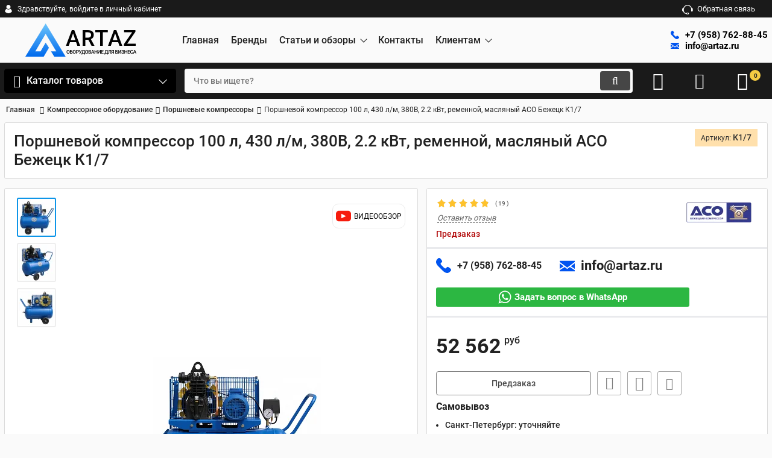

--- FILE ---
content_type: text/html; charset=utf-8
request_url: https://artaz.ru/products/porshnevoj-kompressor-100-l-430-lm-380v-22-kvt-remennoj-maslyanyj-aso-bezhetsk-k17
body_size: 58873
content:
<!DOCTYPE html>
<html  lang="ru" prefix="og: http://ogp.me/ns#">

<head>
        
    <base href="https://artaz.ru/">
<link rel="preconnect" href="https://fonts.gstatic.com" crossorigin="anonymous">
<link rel="dns-prefetch" href="https://mc.yandex.ru">
<link rel="dns-prefetch" href="https://www.gstatic.com">
<link href="https://artaz.ru/design/artaz/fonts/roboto/Roboto-Bold.woff2" rel="preload" as="font"
      crossorigin="anonymous" type="font/woff2">
<link href="https://artaz.ru/design/artaz/fonts/roboto/Roboto-Regular.woff2" rel="preload" as="font"
      crossorigin="anonymous" type="font/woff2">
<link href="https://artaz.ru/design/artaz/fonts/roboto/Roboto-Medium.woff2" rel="preload" as="font"
      crossorigin="anonymous" type="font/woff2">
<style>
    @font-face {
        font-display: swap;
        font-family: 'Roboto';
        src: local('Roboto Bold'), local('Roboto-Bold'),
        url('https://artaz.ru/design/artaz/fonts/roboto/Roboto-Bold.woff2') format('woff2'),
        url('https://artaz.ru/design/artaz/fonts/roboto/Roboto-Bold.woff') format('woff');
        font-weight: bold;
        font-style: normal;
    }

    @font-face {
        font-display: swap;
        font-family: 'Roboto';
        src: local('Roboto Regular'), local('Roboto-Regular'),
        url('https://artaz.ru/design/artaz/fonts/roboto/Roboto-Regular.woff2') format('woff2'),
        url('https://artaz.ru/design/artaz/fonts/roboto/Roboto-Regular.woff') format('woff');
        font-weight: normal;
        font-style: normal;
    }

    @font-face {
        font-display: swap;
        font-family: 'Roboto';
        src: local('Roboto Medium'), local('Roboto-Medium'),
        url('https://artaz.ru/design/artaz/fonts/roboto/Roboto-Medium.woff2') format('woff2'),
        url('https://artaz.ru/design/artaz/fonts/roboto/Roboto-Medium.woff') format('woff');
        font-weight: 500;
        font-style: normal;
    }
</style>
<script src="/common_js/b7aa412de5178a5e0a702dd597664ec1.js" defer></script>
<link href="cache/css/artaz.head.9684de0543b70149d5bf9386a84c3b5f.css" type="text/css" rel="stylesheet">
<script src="cache/js/artaz.head.ea72715e47d862099b7d30600307e34b.js" defer></script>


<script>
    const ut_tracker = {
            start: function (name) {
                performance.mark(name + ':start');
            },
            end: function (name) {
                performance.mark(name + ':end');
                performance.measure(name, name + ':start', name + ':end');
                console.log(name + ' duration: ' + performance.getEntriesByName(name)[0].duration);
            }
        }
</script>

<script type="application/ld+json">
    {
        "@context": "https://schema.org/",
        "@type": "WebSite",
        "name": "Артаз",
        "url": "https://artaz.ru/",
        "potentialAction": {
        "@type": "SearchAction",
        "target": "https://artaz.ru/all-products?keyword={search_term_string}",
        "query-input": "required name=search_term_string"
        }
    }
</script>



<script type="application/ld+json">
    {
        "@context": "https://schema.org",
        "@type": "Organization",
        "name": "Артаз",
        "url": "https://artaz.ru/",
        "logo": "https://artaz.ru/files/images/logo.svg"
        ,
        "sameAs": [
        
                        "https://www.youtube.com/channel/UCjWVl8k7H_dpWpdPh3sz5tQ"                        ]
                
    }
</script>

<title>
    АСО Бежецк К1/7 компрессор воздушный 380 В, 100 л, 430 л/м масляный ременной, 2.2 кВт для гаража, накачки шин, применения в быту и в производстве
</title>
    <meta name="keywords" content="К1/7, компрессор воздушный 380В, компрессор воздушный 100 литров, компрессор воздушный АСО Бежецк, Поршневой компрессор масляный АСО Бежецк К1/7 c горизонтальным ресивером объемом 100 литров, купить, цена, отзывы, инструкция, видео, опт, прайс-лист, каталог."/>
    <meta name="description" content="Купить поршневой воздушный компрессор АСО Бежецк К1/7 с производительностью на входе 430 литров в минуту, 380 Вольт, (2.2 кВт), 7 бар двухпоршневой масляный ременной, c горизонтальным ресивером объемом 100 литров для гаража, накачки шин, применения в быту и в производстве ✅ Цена с НДС, полный пакет документов и сертификатов. 🚚 Склад МСК и СПБ, доставка по РФ. 👨‍🔧 Сотрудники с реальным опытом работы в СТО и шиномонтаже."/>
<meta http-equiv="Content-Type" content="text/html; charset=UTF-8">
    <meta name="robots" content="index,follow">
                <link rel="canonical" href="https://artaz.ru/products/porshnevoj-kompressor-100-l-430-lm-380v-22-kvt-remennoj-maslyanyj-aso-bezhetsk-k17">
    <meta name="viewport" content="width=device-width, initial-scale=1.0">


    <meta property="og:url" content="https://artaz.ru/products/porshnevoj-kompressor-100-l-430-lm-380v-22-kvt-remennoj-maslyanyj-aso-bezhetsk-k17">
    <meta property="og:type" content="website">
    <meta property="og:title" content="Поршневой компрессор 100 л, 430 л/м, 380В, 2.2 кВт, ременной, масляный АСО Бежецк К1/7">
    <meta property="og:description" content='Поршневой масляный компрессор с подключением на 380 вольт c горизонтальным ресивером объемом 100 литров. Тип привода компрессора - ременной, давлением 7 бар производителя АСО Бежецк К1/7'>
    <meta property="og:image" content="https://artaz.ru/files/resized/products/izobrazhenie_2023-04-27_213911583.330x300.png">
    <link rel="image_src" href="https://artaz.ru/files/resized/products/izobrazhenie_2023-04-27_213911583.330x300.png">
    <meta name="twitter:card" content="product"/>
    <meta name="twitter:url" content="https://artaz.ru/products/porshnevoj-kompressor-100-l-430-lm-380v-22-kvt-remennoj-maslyanyj-aso-bezhetsk-k17">
    <meta name="twitter:site" content="Артаз">
    <meta name="twitter:title" content="Поршневой компрессор 100 л, 430 л/м, 380В, 2.2 кВт, ременной, масляный АСО Бежецк К1/7">
    <meta name="twitter:description" content="Поршневой масляный компрессор с подключением на 380 вольт c горизонтальным ресивером объемом 100 литров. Тип привода компрессора - ременной, давлением 7 бар производителя АСО Бежецк К1/7">
    <meta name="twitter:image" content="https://artaz.ru/files/resized/products/izobrazhenie_2023-04-27_213911583.330x300.png">
    <meta name="twitter:data1" content="Цена">
    <meta name="twitter:label1" content="52562 RUB">
    <meta name="twitter:data2" content="Организация">
    <meta name="twitter:label2" content="Артаз">
                <link rel="alternate" hreflang="ru" href="https://artaz.ru/products/porshnevoj-kompressor-100-l-430-lm-380v-22-kvt-remennoj-maslyanyj-aso-bezhetsk-k17">
    <link rel="search" type="application/opensearchdescription+xml" title="https://artaz.ru Search"
      href="https://artaz.ru/opensearch.xml"/>
<link rel="icon" type="image/png" href="/fav/favicon-96x96.png" sizes="96x96" />
<link rel="icon" type="image/svg+xml" href="/fav/favicon.svg" />
<link rel="shortcut icon" href="/fav/favicon.ico" />
<link rel="apple-touch-icon" sizes="180x180" href="/fav/apple-touch-icon.png" />
<link rel="manifest" href="/fav/site.webmanifest" />
<script>
    ut_tracker.start('parsing:page');
</script>
    



    <script type="text/javascript" >
        
            (function(m,e,t,r,i,k,a){m[i]=m[i]||function(){(m[i].a=m[i].a||[]).push(arguments)};
            m[i].l=1*new Date();
            for (var j = 0; j < document.scripts.length; j++) {if (document.scripts[j].src === r) { return; }}
            k=e.createElement(t),a=e.getElementsByTagName(t)[0],k.async=1,k.src=r,a.parentNode.insertBefore(k,a)})
            (window, document, "script", "https://mc.yandex.ru/metrika/tag.js", "ym");

            ym(55378885, "init", {
            clickmap:true,
            trackLinks:true,
            accurateTrackBounce:true,
            webvisor:true,
            ecommerce:"dataLayer"
        });
        
    </script>
    <noscript><div><img src="https://mc.yandex.ru/watch/55378885" style="position:absolute; left:-9999px;" alt="" /></div></noscript>

    <!-- Novofon -->
        <script type="text/javascript" async src="https://widget.novofon.ru/novofon.js?k=LTspqOUlK4QLW5g1cg9ZUUcrddgR8_ET"></script>
    <!-- Novofon -->

</head>


<body class="d-flex flex-column other_page">




<header class="header">
            <div class="header__top hidden-md-down">
            <div class="container">
                <div class="f_row align-items-center flex-nowrap justify-content-between">
                                        <div id="account" class="d-flex align-items-center f_col">
                        	<a class="d-inline-flex align-items-center account__link" href="javascript:;" onclick="document.location.href = '/user/login'" title="войдите в личный кабинет">
		<svg width="20px" height="20px" viewBox="0 0 43.028 43.028"><path fill="currentColor" d="M39.561,33.971l-0.145,0.174c-4.774,5.728-11.133,8.884-17.902,8.884c-6.77,0-13.128-3.155-17.903-8.884l-0.144-0.174l0.034-0.223c0.922-6.014,4.064-10.845,8.847-13.606l0.34-0.196l0.271,0.284c2.259,2.37,5.297,3.674,8.554,3.674s6.295-1.305,8.554-3.674l0.271-0.284l0.34,0.196c4.783,2.761,7.925,7.592,8.848,13.606L39.561,33.971z M21.514,21.489c5.924,0,10.744-4.82,10.744-10.744C32.258,4.821,27.438,0,21.514,0S10.77,4.821,10.77,10.744S15.59,21.489,21.514,21.489z"/></svg>        <span class="account__text" data-language="index_account">Здравствуйте, </span>
		<span class="account__login" data-language="index_login">войдите в личный кабинет</span>
	</a>
                    </div>
                    <div class="d-flex align-items-center f_col justify-content-end">
                                                <a class="fn_callback callback d-inline-flex align-items-center" href="#fn_callback"
                           data-language="index_back_call">
                            <svg viewBox="0 0 235.129 235.129" width="20px" height="20px"><path fill="currentColor" d="M212.027,84.433l-3.954,0.003c-10.912-40.466-48.044-69.228-90.549-69.228c-42.253,0-79.347,28.769-90.44,69.236l-3.987-0.003C10.361,84.441,0,94.802,0,107.538v25.941c0,12.734,10.361,23.094,23.097,23.094h2.874c3.697,29.087,28.603,51.648,58.681,51.648h5.515c2.926,6.87,9.744,11.699,17.669,11.699h19.455c10.585,0,19.197-8.611,19.197-19.195c0-10.586-8.612-19.199-19.197-19.199h-19.455c-7.923,0-14.739,4.828-17.666,11.695h-5.519c-24.347,0-44.154-19.805-44.154-44.148V92.785c7.758-36.299,40.035-62.576,77.027-62.576c37.237,0,69.551,26.267,77.108,62.548v56.31c0,4.142,3.358,7.5,7.5,7.5h9.9c12.735,0,23.096-10.36,23.096-23.095V107.53C235.129,94.795,224.768,84.433,212.027,84.433zM107.836,196.526h19.455c2.314,0,4.197,1.884,4.197,4.199c0,2.314-1.883,4.195-4.197,4.195h-19.455c-2.313,0-4.195-1.882-4.195-4.195C103.641,198.41,105.522,196.526,107.836,196.526z M15,133.479v-25.941c0-4.464,3.632-8.097,8.09-8.097l2.407,0.002v42.129h-2.4C18.632,141.573,15,137.942,15,133.479z M220.129,133.471c0,4.463-3.632,8.095-8.096,8.095h-2.4V99.435l2.4-0.002c4.464,0,8.096,3.632,8.096,8.097V133.471z"/></svg>                            <span>Обратная связь</span>
                        </a>
                                                <div class="switcher d-flex align-items-center">
                            
                        </div>
                    </div>
                </div>
            </div>
        </div>
        <div class="header__center hidden-md-down">
            <div class="container">
                <div class="f_row no_gutters flex-nowrap align-items-center justify-content-between">
                                        <div class="fn_menu_switch menu_switcher"></div>
                                        <div class="header__logo logo">
                                                    <a class="logo__link "
                               href="/">
                                                                    <svg width="370" height="110" viewBox="0 0 370 110" fill="none" xmlns="http://www.w3.org/2000/svg">
<path d="M67.34 0L0 110H60.9267L78.3355 80.6886L67.34 63.3019L50.5281 92.3585H33.1356L67.34 34.2453L102.613 92.3585H85.1177L95.9694 110H133.611L67.34 0Z" fill="url(#paint0_linear_4_15)"/>
<path d="M159.486 29.0166L143.98 74H134.606L154.139 22.1016H160.127L159.486 29.0166ZM172.46 74L156.919 29.0166L156.242 22.1016H162.266L181.871 74H172.46ZM171.712 54.752V61.8452H143.481V54.752H171.712ZM189.871 22.1016H208.228C212.172 22.1016 215.535 22.6956 218.315 23.8838C221.095 25.0719 223.222 26.8304 224.695 29.1592C226.192 31.4642 226.941 34.3158 226.941 37.7139C226.941 40.304 226.466 42.5853 225.515 44.5576C224.565 46.5299 223.222 48.1934 221.487 49.5479C219.753 50.8786 217.685 51.9123 215.285 52.6489L212.576 53.9678H196.073L196.002 46.8745H208.37C210.509 46.8745 212.291 46.4943 213.717 45.7339C215.143 44.9735 216.212 43.9398 216.925 42.6328C217.662 41.3021 218.03 39.805 218.03 38.1416C218.03 36.3356 217.673 34.7673 216.961 33.4365C216.271 32.082 215.202 31.0483 213.752 30.3354C212.303 29.5988 210.461 29.2305 208.228 29.2305H198.817V74H189.871V22.1016ZM219.491 74L207.301 50.6885L216.675 50.6528L229.044 73.5366V74H219.491ZM256.969 22.1016V74H248.094V22.1016H256.969ZM273.259 22.1016V29.2305H231.947V22.1016H273.259ZM299.081 29.0166L283.576 74H274.201L293.735 22.1016H299.723L299.081 29.0166ZM312.056 74L296.515 29.0166L295.838 22.1016H301.862L321.466 74H312.056ZM311.307 54.752V61.8452H283.077V54.752H311.307ZM365.752 66.9067V74H329.716V66.9067H365.752ZM364.932 27.6265L333.031 74H327.042V68.3325L359.051 22.1016H364.932V27.6265ZM361.617 22.1016V29.2305H327.256V22.1016H361.617Z" fill="black"/>
<path d="M146.866 93.625V94.2891C146.866 95.2021 146.747 96.0212 146.509 96.7461C146.271 97.471 145.931 98.0881 145.488 98.5972C145.051 99.1063 144.525 99.4964 143.911 99.7676C143.296 100.033 142.616 100.166 141.869 100.166C141.127 100.166 140.449 100.033 139.835 99.7676C139.226 99.4964 138.698 99.1063 138.25 98.5972C137.801 98.0881 137.453 97.471 137.204 96.7461C136.96 96.0212 136.838 95.2021 136.838 94.2891V93.625C136.838 92.7119 136.96 91.8957 137.204 91.1763C137.447 90.4513 137.79 89.8343 138.233 89.3252C138.681 88.8105 139.21 88.4204 139.818 88.1548C140.433 87.8836 141.111 87.748 141.852 87.748C142.599 87.748 143.28 87.8836 143.894 88.1548C144.508 88.4204 145.037 88.8105 145.479 89.3252C145.922 89.8343 146.263 90.4513 146.5 91.1763C146.744 91.8957 146.866 92.7119 146.866 93.625ZM144.782 94.2891V93.6084C144.782 92.9333 144.716 92.3384 144.583 91.8237C144.456 91.3035 144.265 90.8691 144.01 90.5205C143.761 90.1663 143.454 89.9007 143.089 89.7236C142.724 89.541 142.311 89.4497 141.852 89.4497C141.393 89.4497 140.983 89.541 140.624 89.7236C140.264 89.9007 139.957 90.1663 139.702 90.5205C139.453 90.8691 139.262 91.3035 139.129 91.8237C138.997 92.3384 138.93 92.9333 138.93 93.6084V94.2891C138.93 94.9642 138.997 95.5618 139.129 96.082C139.262 96.6022 139.456 97.0422 139.71 97.4019C139.971 97.756 140.28 98.0244 140.64 98.207C141 98.3841 141.409 98.4727 141.869 98.4727C142.333 98.4727 142.746 98.3841 143.105 98.207C143.465 98.0244 143.77 97.756 144.019 97.4019C144.268 97.0422 144.456 96.6022 144.583 96.082C144.716 95.5618 144.782 94.9642 144.782 94.2891ZM155.591 87.9141V89.5742H149.971V100H147.896V87.9141H155.591ZM149.34 92.5542H152.378C153.297 92.5542 154.083 92.7091 154.736 93.019C155.389 93.3234 155.887 93.7523 156.23 94.3057C156.573 94.859 156.745 95.5037 156.745 96.2397C156.745 96.7931 156.648 97.2995 156.454 97.7588C156.26 98.2181 155.975 98.6165 155.599 98.9541C155.223 99.2861 154.764 99.5435 154.221 99.7261C153.684 99.9087 153.07 100 152.378 100H147.896V87.9141H149.988V98.3481H152.378C152.904 98.3481 153.336 98.2513 153.673 98.0576C154.011 97.8584 154.26 97.5983 154.42 97.2773C154.586 96.9564 154.669 96.605 154.669 96.2231C154.669 95.8524 154.586 95.5148 154.42 95.2104C154.26 94.9061 154.011 94.6626 153.673 94.48C153.336 94.2974 152.904 94.2061 152.378 94.2061H149.34V92.5542ZM167.238 93.625V94.2891C167.238 95.2021 167.119 96.0212 166.881 96.7461C166.643 97.471 166.303 98.0881 165.86 98.5972C165.423 99.1063 164.897 99.4964 164.283 99.7676C163.668 100.033 162.988 100.166 162.241 100.166C161.499 100.166 160.821 100.033 160.207 99.7676C159.598 99.4964 159.07 99.1063 158.622 98.5972C158.173 98.0881 157.825 97.471 157.576 96.7461C157.332 96.0212 157.21 95.2021 157.21 94.2891V93.625C157.21 92.7119 157.332 91.8957 157.576 91.1763C157.819 90.4513 158.162 89.8343 158.605 89.3252C159.053 88.8105 159.582 88.4204 160.19 88.1548C160.805 87.8836 161.483 87.748 162.224 87.748C162.971 87.748 163.652 87.8836 164.266 88.1548C164.88 88.4204 165.409 88.8105 165.852 89.3252C166.294 89.8343 166.635 90.4513 166.873 91.1763C167.116 91.8957 167.238 92.7119 167.238 93.625ZM165.154 94.2891V93.6084C165.154 92.9333 165.088 92.3384 164.955 91.8237C164.828 91.3035 164.637 90.8691 164.382 90.5205C164.133 90.1663 163.826 89.9007 163.461 89.7236C163.096 89.541 162.683 89.4497 162.224 89.4497C161.765 89.4497 161.355 89.541 160.996 89.7236C160.636 89.9007 160.329 90.1663 160.074 90.5205C159.825 90.8691 159.634 91.3035 159.502 91.8237C159.369 92.3384 159.302 92.9333 159.302 93.6084V94.2891C159.302 94.9642 159.369 95.5618 159.502 96.082C159.634 96.6022 159.828 97.0422 160.083 97.4019C160.343 97.756 160.653 98.0244 161.012 98.207C161.372 98.3841 161.781 98.4727 162.241 98.4727C162.706 98.4727 163.118 98.3841 163.478 98.207C163.837 98.0244 164.142 97.756 164.391 97.4019C164.64 97.0422 164.828 96.6022 164.955 96.082C165.088 95.5618 165.154 94.9642 165.154 94.2891ZM172.892 95.4927H169.746V93.8408H172.892C173.44 93.8408 173.882 93.7523 174.22 93.5752C174.557 93.3981 174.804 93.1546 174.959 92.8447C175.119 92.5293 175.199 92.1696 175.199 91.7656C175.199 91.3838 175.119 91.0269 174.959 90.6948C174.804 90.3573 174.557 90.0861 174.22 89.8813C173.882 89.6766 173.44 89.5742 172.892 89.5742H170.385V100H168.301V87.9141H172.892C173.827 87.9141 174.621 88.0801 175.274 88.4121C175.933 88.7386 176.433 89.1924 176.776 89.7734C177.12 90.349 177.291 91.0075 177.291 91.749C177.291 92.5293 177.12 93.1989 176.776 93.7578C176.433 94.3167 175.933 94.7456 175.274 95.0444C174.621 95.3433 173.827 95.4927 172.892 95.4927ZM181.907 95.7915L184.979 87.9141H187.278L183.078 97.8086C182.945 98.113 182.793 98.409 182.621 98.6968C182.455 98.979 182.253 99.2308 182.015 99.4521C181.777 99.6735 181.489 99.8506 181.152 99.9834C180.814 100.111 180.405 100.174 179.923 100.174C179.796 100.174 179.641 100.169 179.459 100.158C179.281 100.147 179.151 100.136 179.068 100.125L179.085 98.4893C179.151 98.5003 179.262 98.5086 179.417 98.5142C179.578 98.5197 179.694 98.5225 179.766 98.5225C180.087 98.5225 180.341 98.4699 180.529 98.3647C180.718 98.2541 180.867 98.1074 180.978 97.9248C181.094 97.7367 181.196 97.5319 181.285 97.3105L181.907 95.7915ZM179.6 87.9141L182.638 94.6045L183.235 96.7793L181.617 96.8374L177.325 87.9141H179.6ZM196.709 98.3481V100H187.802V98.3481H196.709ZM188.317 98.3481V102.972H186.324L186.25 98.3481H188.317ZM198.319 98.3481L198.194 102.963H196.235V98.3481H198.319ZM195.248 87.9141V89.5742H189.67V87.9141H195.248ZM196.841 87.9141V100H194.766V87.9141H196.841ZM189.254 87.9141H191.338L191.047 92.8115C191.003 93.5863 190.923 94.2835 190.807 94.9033C190.691 95.5231 190.549 96.0793 190.383 96.5718C190.223 97.0588 190.04 97.4904 189.836 97.8667C189.631 98.2375 189.412 98.5584 189.18 98.8296C188.947 99.1007 188.709 99.3332 188.466 99.5269C188.228 99.715 187.993 99.8727 187.76 100H186.648V98.3481H187.188C187.337 98.2098 187.503 98.0106 187.686 97.7505C187.868 97.4849 188.045 97.139 188.217 96.7129C188.394 96.2812 188.549 95.7472 188.682 95.1108C188.815 94.4744 188.906 93.708 188.956 92.8115L189.254 87.9141ZM208.314 93.625V94.2891C208.314 95.2021 208.195 96.0212 207.957 96.7461C207.719 97.471 207.379 98.0881 206.936 98.5972C206.499 99.1063 205.973 99.4964 205.359 99.7676C204.745 100.033 204.064 100.166 203.317 100.166C202.575 100.166 201.898 100.033 201.283 99.7676C200.675 99.4964 200.146 99.1063 199.698 98.5972C199.25 98.0881 198.901 97.471 198.652 96.7461C198.408 96.0212 198.287 95.2021 198.287 94.2891V93.625C198.287 92.7119 198.408 91.8957 198.652 91.1763C198.895 90.4513 199.239 89.8343 199.681 89.3252C200.13 88.8105 200.658 88.4204 201.267 88.1548C201.881 87.8836 202.559 87.748 203.3 87.748C204.047 87.748 204.728 87.8836 205.342 88.1548C205.957 88.4204 206.485 88.8105 206.928 89.3252C207.371 89.8343 207.711 90.4513 207.949 91.1763C208.192 91.8957 208.314 92.7119 208.314 93.625ZM206.231 94.2891V93.6084C206.231 92.9333 206.164 92.3384 206.031 91.8237C205.904 91.3035 205.713 90.8691 205.459 90.5205C205.21 90.1663 204.902 89.9007 204.537 89.7236C204.172 89.541 203.76 89.4497 203.3 89.4497C202.841 89.4497 202.432 89.541 202.072 89.7236C201.712 89.9007 201.405 90.1663 201.151 90.5205C200.901 90.8691 200.711 91.3035 200.578 91.8237C200.445 92.3384 200.379 92.9333 200.379 93.6084V94.2891C200.379 94.9642 200.445 95.5618 200.578 96.082C200.711 96.6022 200.904 97.0422 201.159 97.4019C201.419 97.756 201.729 98.0244 202.088 98.207C202.448 98.3841 202.858 98.4727 203.317 98.4727C203.782 98.4727 204.194 98.3841 204.554 98.207C204.914 98.0244 205.218 97.756 205.467 97.4019C205.716 97.0422 205.904 96.6022 206.031 96.082C206.164 95.5618 206.231 94.9642 206.231 94.2891ZM213.91 94.5381H210.83L210.814 93.019H213.503C213.957 93.019 214.341 92.9526 214.657 92.8198C214.978 92.6815 215.221 92.485 215.387 92.2305C215.553 91.9704 215.636 91.6577 215.636 91.2925C215.636 90.8885 215.559 90.5592 215.404 90.3047C215.249 90.0501 215.011 89.8647 214.69 89.7485C214.375 89.6323 213.971 89.5742 213.478 89.5742H211.461V100H209.378V87.9141H213.478C214.142 87.9141 214.734 87.9777 215.255 88.105C215.78 88.2323 216.226 88.4315 216.591 88.7026C216.962 88.9683 217.241 89.3058 217.429 89.7153C217.623 90.1248 217.72 90.6118 217.72 91.1763C217.72 91.6743 217.601 92.1309 217.363 92.5459C217.125 92.9554 216.774 93.2902 216.309 93.5503C215.844 93.8104 215.266 93.9653 214.574 94.0151L213.91 94.5381ZM213.818 100H210.174L211.112 98.3481H213.818C214.289 98.3481 214.682 98.2707 214.997 98.1157C215.313 97.9552 215.548 97.7367 215.703 97.46C215.863 97.1777 215.943 96.8485 215.943 96.4722C215.943 96.0793 215.874 95.7389 215.736 95.4512C215.598 95.1579 215.379 94.9338 215.08 94.7788C214.781 94.6183 214.391 94.5381 213.91 94.5381H211.569L211.586 93.019H214.632L215.105 93.5918C215.769 93.6139 216.314 93.7606 216.74 94.0317C217.172 94.3029 217.493 94.6543 217.703 95.0859C217.914 95.5176 218.019 95.9824 218.019 96.4805C218.019 97.2497 217.85 97.8944 217.512 98.4146C217.18 98.9347 216.702 99.3304 216.076 99.6016C215.451 99.8672 214.698 100 213.818 100ZM223.805 89.5244L220.194 100H218.011L222.56 87.9141H223.955L223.805 89.5244ZM226.827 100L223.208 89.5244L223.05 87.9141H224.453L229.018 100H226.827ZM226.652 95.5176V97.1694H220.078V95.5176H226.652ZM237.337 92.9609V94.6128H230.92V92.9609H237.337ZM231.435 87.9141V100H229.351V87.9141H231.435ZM238.939 87.9141V100H236.863V87.9141H238.939ZM242.459 96.605L247.821 87.9141H249.905V100H247.821V91.3008L242.459 100H240.384V87.9141H242.459V96.605ZM259.294 98.3481V100H252.878V98.3481H259.294ZM253.467 87.9141V100H251.384V87.9141H253.467ZM258.456 92.9609V94.5879H252.878V92.9609H258.456ZM259.253 87.9141V89.5742H252.878V87.9141H259.253ZM272.735 98.3481V100H263.828V98.3481H272.735ZM264.343 98.3481V102.972H262.351L262.276 98.3481H264.343ZM274.345 98.3481L274.221 102.963H272.262V98.3481H274.345ZM271.274 87.9141V89.5742H265.696V87.9141H271.274ZM272.868 87.9141V100H270.793V87.9141H272.868ZM265.281 87.9141H267.365L267.074 92.8115C267.03 93.5863 266.949 94.2835 266.833 94.9033C266.717 95.5231 266.576 96.0793 266.41 96.5718C266.249 97.0588 266.067 97.4904 265.862 97.8667C265.657 98.2375 265.439 98.5584 265.206 98.8296C264.974 99.1007 264.736 99.3332 264.492 99.5269C264.254 99.715 264.019 99.8727 263.787 100H262.675V98.3481H263.214C263.364 98.2098 263.53 98.0106 263.712 97.7505C263.895 97.4849 264.072 97.139 264.243 96.7129C264.42 96.2812 264.575 95.7472 264.708 95.1108C264.841 94.4744 264.932 93.708 264.982 92.8115L265.281 87.9141ZM282.963 87.9141V89.5742H277.169V87.9141H282.963ZM284.556 87.9141V100H282.473V87.9141H284.556ZM276.754 87.9141H278.821L278.53 93.9155C278.491 94.7954 278.417 95.5701 278.306 96.2397C278.195 96.9093 278.046 97.4821 277.858 97.958C277.67 98.4339 277.432 98.8241 277.144 99.1284C276.856 99.4272 276.51 99.6486 276.106 99.7925C275.708 99.9308 275.24 100 274.703 100H274.172V98.3481L274.496 98.3232C274.789 98.3011 275.041 98.2319 275.251 98.1157C275.467 97.994 275.65 97.8169 275.799 97.5845C275.949 97.3465 276.073 97.0394 276.173 96.6631C276.272 96.2868 276.35 95.8275 276.405 95.2852C276.466 94.7428 276.51 94.1092 276.538 93.3843L276.754 87.9141ZM292.584 95.4678H289.256L288.434 95.1274C287.521 94.8397 286.821 94.4025 286.334 93.8159C285.847 93.2293 285.603 92.4906 285.603 91.5996C285.603 90.8027 285.78 90.1304 286.135 89.5825C286.489 89.0347 286.992 88.6196 287.645 88.3374C288.304 88.0552 289.081 87.9141 289.978 87.9141H294.037V100H291.945V89.5742H289.978C289.203 89.5742 288.628 89.7624 288.251 90.1387C287.875 90.515 287.687 91.0352 287.687 91.6992C287.687 92.153 287.77 92.5431 287.936 92.8696C288.107 93.1906 288.359 93.4396 288.691 93.6167C289.029 93.7882 289.447 93.874 289.945 93.874H292.584V95.4678ZM290.044 94.5381L287.239 100H284.997L287.836 94.5381H290.044ZM306.316 87.9141V89.5742H300.696V100H298.621V87.9141H306.316ZM300.065 92.5542H303.103C304.022 92.5542 304.808 92.7091 305.461 93.019C306.114 93.3234 306.612 93.7523 306.955 94.3057C307.298 94.859 307.47 95.5037 307.47 96.2397C307.47 96.7931 307.373 97.2995 307.179 97.7588C306.985 98.2181 306.7 98.6165 306.324 98.9541C305.948 99.2861 305.488 99.5435 304.946 99.7261C304.409 99.9087 303.795 100 303.103 100H298.621V87.9141H300.713V98.3481H303.103C303.629 98.3481 304.061 98.2513 304.398 98.0576C304.736 97.8584 304.985 97.5983 305.145 97.2773C305.311 96.9564 305.394 96.605 305.394 96.2231C305.394 95.8524 305.311 95.5148 305.145 95.2104C304.985 94.9061 304.736 94.6626 304.398 94.48C304.061 94.2974 303.629 94.2061 303.103 94.2061H300.065V92.5542ZM310.384 96.605L315.746 87.9141H317.83V100H315.746V91.3008L310.384 100H308.309V87.9141H310.384V96.605ZM323.451 94.2061H321.774V93.019H323.218C323.733 93.019 324.151 92.9443 324.472 92.7949C324.793 92.64 325.025 92.4269 325.169 92.1558C325.318 91.8791 325.393 91.5581 325.393 91.1929C325.393 90.8664 325.31 90.5675 325.144 90.2964C324.983 90.0252 324.734 89.8094 324.397 89.6489C324.059 89.4829 323.625 89.3999 323.094 89.3999C322.695 89.3999 322.333 89.4718 322.006 89.6157C321.68 89.7596 321.42 89.9616 321.226 90.2217C321.038 90.4818 320.944 90.7889 320.944 91.1431H318.86C318.86 90.6174 318.971 90.147 319.192 89.7319C319.419 89.3114 319.726 88.9544 320.114 88.6611C320.507 88.3678 320.958 88.1437 321.467 87.9888C321.981 87.8283 322.524 87.748 323.094 87.748C323.758 87.748 324.358 87.8228 324.895 87.9722C325.432 88.116 325.894 88.3319 326.281 88.6196C326.668 88.9074 326.965 89.2671 327.169 89.6987C327.374 90.1248 327.476 90.6201 327.476 91.1846C327.476 91.5996 327.38 91.9897 327.186 92.355C326.998 92.7202 326.727 93.0412 326.372 93.3179C326.018 93.5946 325.592 93.8132 325.094 93.9736C324.602 94.1286 324.054 94.2061 323.451 94.2061ZM321.774 93.4839H323.451C324.12 93.4839 324.715 93.5531 325.235 93.6914C325.755 93.8298 326.195 94.0317 326.555 94.2974C326.915 94.563 327.189 94.8923 327.377 95.2852C327.565 95.6725 327.659 96.118 327.659 96.6216C327.659 97.186 327.546 97.6896 327.319 98.1323C327.097 98.5695 326.782 98.9403 326.372 99.2446C325.963 99.549 325.479 99.7786 324.92 99.9336C324.366 100.089 323.758 100.166 323.094 100.166C322.557 100.166 322.026 100.1 321.5 99.9668C320.98 99.8285 320.507 99.6182 320.08 99.3359C319.66 99.0482 319.322 98.6829 319.068 98.2402C318.813 97.7975 318.686 97.2663 318.686 96.6465H320.778C320.778 96.9896 320.875 97.305 321.068 97.5928C321.267 97.875 321.539 98.1019 321.882 98.2734C322.23 98.4395 322.634 98.5225 323.094 98.5225C323.619 98.5225 324.065 98.4395 324.43 98.2734C324.801 98.1074 325.083 97.8805 325.277 97.5928C325.476 97.305 325.576 96.9813 325.576 96.6216C325.576 96.2785 325.523 95.9824 325.418 95.7334C325.318 95.4788 325.169 95.2741 324.97 95.1191C324.77 94.9587 324.524 94.8397 324.231 94.7622C323.938 94.6847 323.6 94.646 323.218 94.646H321.774V93.4839ZM336.6 92.9609V94.6128H330.184V92.9609H336.6ZM330.698 87.9141V100H328.615V87.9141H330.698ZM338.202 87.9141V100H336.127V87.9141H338.202ZM347.575 98.3481V100H341.158V98.3481H347.575ZM341.747 87.9141V100H339.664V87.9141H341.747ZM346.736 92.9609V94.5879H341.158V92.9609H346.736ZM347.533 87.9141V89.5742H341.158V87.9141H347.533ZM355.395 96.0654H357.47C357.404 96.8568 357.182 97.5623 356.806 98.1821C356.43 98.7964 355.901 99.2806 355.221 99.6348C354.54 99.9889 353.713 100.166 352.739 100.166C351.992 100.166 351.319 100.033 350.722 99.7676C350.124 99.4964 349.612 99.1146 349.186 98.6221C348.76 98.124 348.433 97.5236 348.206 96.8208C347.985 96.118 347.874 95.3322 347.874 94.4634V93.459C347.874 92.5902 347.988 91.8044 348.215 91.1016C348.447 90.3988 348.779 89.7983 349.211 89.3003C349.643 88.7967 350.16 88.4121 350.763 88.1465C351.372 87.8809 352.055 87.748 352.813 87.748C353.776 87.748 354.59 87.9251 355.254 88.2793C355.918 88.6335 356.433 89.1232 356.798 89.7485C357.169 90.3739 357.395 91.0905 357.478 91.8984H355.403C355.348 91.3783 355.226 90.9328 355.038 90.562C354.855 90.1912 354.584 89.909 354.225 89.7153C353.865 89.5161 353.394 89.4165 352.813 89.4165C352.338 89.4165 351.922 89.505 351.568 89.6821C351.214 89.8592 350.918 90.1193 350.68 90.4624C350.442 90.8055 350.262 91.2288 350.141 91.7324C350.024 92.2305 349.966 92.8005 349.966 93.4424V94.4634C349.966 95.0721 350.019 95.6255 350.124 96.1235C350.235 96.616 350.401 97.0394 350.622 97.3936C350.849 97.7477 351.137 98.0216 351.485 98.2153C351.834 98.409 352.252 98.5059 352.739 98.5059C353.331 98.5059 353.81 98.4118 354.175 98.2236C354.546 98.0355 354.825 97.7616 355.013 97.4019C355.207 97.0366 355.334 96.5911 355.395 96.0654ZM363.049 89.5244L359.438 100H357.255L361.804 87.9141H363.199L363.049 89.5244ZM366.071 100L362.452 89.5244L362.294 87.9141H363.697L368.262 100H366.071ZM365.896 95.5176V97.1694H359.322V95.5176H365.896Z" fill="black"/>
<defs>
<linearGradient id="paint0_linear_4_15" x1="66.8056" y1="0" x2="66.8056" y2="110" gradientUnits="userSpaceOnUse">
<stop stop-color="#6CC5FC"/>
<stop offset="1" stop-color="#006AED"/>
</linearGradient>
</defs>
</svg>

                                                            </a>
                                            </div>
                                        <div class="header__menu d-flex flex-wrap">
                            
    
        <ul class="fn_menu_list menu_group__list menu_group__list--1 menu_group--header">
                        <li class="menu_group__item menu_group__item--1 ">
            <a class="menu_group__link"  href="/" >
                <span>Главная</span>
            </a>
            
        
        </li>
                                <li class="menu_group__item menu_group__item--1 ">
            <a class="menu_group__link"  href="/brands" >
                <span>Бренды</span>
            </a>
            
        
        </li>
                                <li class="menu_group__item menu_group__item--1 menu_eventer">
            <a class="menu_group__link"  href="/all-posts" >
                <span>Статьи и обзоры</span>
            </a>
            
        <ul class="fn_menu_list menu_group__list menu_group__list--2 menu_group--header">
                        <li class="menu_group__item menu_group__item--2 ">
            <a class="menu_group__link"  href="/all-posts" >
                <span>Новости и статьи</span>
            </a>
            
        
        </li>
                                <li class="menu_group__item menu_group__item--2 ">
            <a class="menu_group__link"  href="/videos" >
                <span>Видеообзоры</span>
            </a>
            
        
        </li>
                    </ul>
        
        </li>
                                <li class="menu_group__item menu_group__item--1 ">
            <a class="menu_group__link"  href="/contact" >
                <span>Контакты</span>
            </a>
            
        
        </li>
                                <li class="menu_group__item menu_group__item--1 menu_eventer">
            <a class="menu_group__link"  href="/o-kompanii" >
                <span>Клиентам</span>
            </a>
            
        <ul class="fn_menu_list menu_group__list menu_group__list--2 menu_group--header">
                        <li class="menu_group__item menu_group__item--2 ">
            <a class="menu_group__link"  href="/o-kompanii" >
                <span>О компании</span>
            </a>
            
        
        </li>
                                <li class="menu_group__item menu_group__item--2 ">
            <a class="menu_group__link"  href="/dostavka-i-oplata" >
                <span>Доставка и оплата</span>
            </a>
            
        
        </li>
                                <li class="menu_group__item menu_group__item--2 ">
            <a class="menu_group__link"  href="/garantii-i-vozvrat" >
                <span>Гарантии и возврат</span>
            </a>
            
        
        </li>
                                <li class="menu_group__item menu_group__item--2 ">
            <a class="menu_group__link"  href="/garantijnyj-remont" >
                <span>Гарантийный ремонт</span>
            </a>
            
        
        </li>
                                <li class="menu_group__item menu_group__item--2 ">
            <a class="menu_group__link"  href="/nashi-sertifikaty" >
                <span>Наши сертификаты</span>
            </a>
            
        
        </li>
                    </ul>
        
        </li>
                    </ul>
        

                    </div>
                    <div class="header-phones">
                                                                                                                                                                <div class="header-phones__item d-flex align-items-center header-contact__section">
                                            <svg width="20" height="20" viewBox="0 0 30 30" fill="none" xmlns="http://www.w3.org/2000/svg"><path d="M29.6785 22.7513C28.5618 20.6402 24.6837 18.351 24.513 18.2509C24.0147 17.9673 23.4947 17.8171 23.008 17.8171C22.2845 17.8171 21.6922 18.1486 21.3334 18.7515C20.7662 19.43 20.0626 20.223 19.8919 20.346C18.5705 21.2425 17.536 21.1407 16.3915 19.9961L10.0035 13.6076C8.86617 12.4703 8.76161 11.423 9.65201 10.1089C9.77659 9.937 10.5697 9.23291 11.2482 8.66508C11.6809 8.40758 11.9778 8.02495 12.108 7.55555C12.2809 6.93099 12.1536 6.19632 11.7454 5.48055C11.6492 5.31593 9.35892 1.43732 7.24887 0.321117C6.85512 0.11256 6.41131 0.00244141 5.96638 0.00244141C5.23337 0.00244141 4.54375 0.288304 4.02541 0.806082L2.61389 2.21704C0.381497 4.44888 -0.426594 6.97882 0.210758 9.73623C0.74244 12.0343 2.29188 14.4797 4.81682 17.004L12.995 25.1823C16.1907 28.3779 19.2373 29.9985 22.0503 29.9985C22.0503 29.9985 22.0503 29.9985 22.0509 29.9985C24.1198 29.9985 26.0485 29.1193 27.782 27.3857L29.193 25.9748C30.0506 25.1177 30.2452 23.8219 29.6785 22.7513Z" fill="#0054F0"/></svg>                                            <a class="phoneAllostat z-phone d-flex align-items-center header-contact__section fn_phone"
                                               href="tel:+79587628845">
                                                <span>+7(958)762-88-45</span>
                                            </a>
                                        </div>
                                                                                                                                                            <div class="header-phones__item">
                                    <a class="d-flex align-items-center header-contact__section fn_email"
                                       href="mailto:info@artaz.ru">
                                        <svg version="1.1" id="Capa_1" xmlns="http://www.w3.org/2000/svg" xmlns:xlink="http://www.w3.org/1999/xlink" x="0px" y="0px" viewBox="0 0 400 400" style="enable-background:new 0 0 400 400;" xml:space="preserve"><g id="XMLID_1_"><polygon id="XMLID_869_" points="0,127.5 0,274.219 104.8,206.1 	"/><polygon id="XMLID_870_" points="400,274.219 400,127.5 295.2,206.1 	"/><polygon id="XMLID_871_" points="200,277.5 130.357,225.268 0,310 0,340 400,340 400,310 269.643,225.268 	"/><polygon id="XMLID_872_" points="0,90 200,240 400,90 400,60 0,60 	"/></g></svg>                                        <span>info@artaz.ru</span>
                                    </a>
                                </div>
                                                                        </div>
                </div>
            </div>
        </div>
        <div class="header__bottom">
        <div class="fn_header__sticky " data-margin-top="0"
             data-sticky-for="991" data-sticky-class="is-sticky">
            <div class="container">
                <div class="header__bottom_panel f_row no_gutters flex-nowrap align-content-stretch justify-content-between">
                                        <div class="fn_menu_switch menu_switcher hidden-lg-up">
                        <div class="menu_switcher__heading d-flex align-items-center">
                            <i class="fa fa-bars catalog_icon"></i>
                            <span class="" data-language="index_mobile_menu">Меню</span>
                        </div>
                    </div>
                                        <div class="fn_catalog_switch button--blick catalog_button d-lg-flex hidden-md-down ">
                        <div class="catalog_button__heading d-flex align-items-center ">
                            <i class="fa fa-bars catalog_icon"></i>
                            <span class="" data-language="index_categories">Каталог товаров</span>
                            <span class="catalog_button__arrow"><svg class="arrow_right" width="24" height="24" viewBox="0 0 24 24"><path fill="currentColor" d="M16.462 12l-9.805-10.188c-0.368-0.371-0.368-0.971 0-1.344 0.368-0.371 0.962-0.371 1.33 0l10.751 10.858c0.368 0.372 0.368 0.973 0 1.344l-10.751 10.858c-0.368 0.372-0.962 0.371-1.33 0-0.368-0.369-0.368-0.971 0-1.344l9.805-10.184z"></path></svg></span>
                        </div>
                    </div>
                                        <form id="fn_search" class="fn_search_mob search d-md-flex"
                          action="/all-products">
                        <input class="fn_search search__input" type="text" name="keyword" value=""
                               aria-label="search" data-language="index_search"
                               placeholder="Что вы ищете?"/>
                        <button class="search__button d-flex align-items-center justify-content-center"
                                aria-label="search" type="submit"></button>
                    </form>
                    <div class="header_informers d-flex align-items-center">
                                                <div class="fn_search_toggle header_informers__item d-flex align-items-center justify-content-center hidden-md-up"><svg viewBox="0 0 512 512" width="30px" height="30px"><path fill="currentColor" d="M495,466.2L377.2,348.4c29.2-35.6,46.8-81.2,46.8-130.9C424,103.5,331.5,11,217.5,11C103.4,11,11,103.5,11,217.5   S103.4,424,217.5,424c49.7,0,95.2-17.5,130.8-46.7L466.1,495c8,8,20.9,8,28.9,0C503,487.1,503,474.1,495,466.2z M217.5,382.9   C126.2,382.9,52,308.7,52,217.5S126.2,52,217.5,52C308.7,52,383,126.3,383,217.5S308.7,382.9,217.5,382.9z"/></svg></div>
                                                <div id="wishlist"
                             class="header_informers__item d-flex align-items-center justify-content-center">    <span class="header_informers__link d-flex align-items-center">
        <i class="d-flex align-items-center fa fa-heart-o"></i>
            </span>
</div>
                                                <div id="comparison"
                             class="header_informers__item d-flex align-items-center justify-content-center">    <div class="header_informers__link d-flex align-items-center">
        <i class="d-flex align-items-center fa fa-balance-scale"></i>
            </div>
</div>
                                                <div id="cart_informer"
                             class="header_informers__item d-flex align-items-center justify-content-center">    <div class="header_informers__link d-flex align-items-center">
        <i class="d-flex align-items-center fa fa-shopping-cart"></i>
        <span class="cart_counter">0</span>
            </div>
</div>
                    </div>
                                                                <nav class="fn_catalog_menu categories_nav hidden-md-down">
                            
            <div class="level_1 categories_nav__menu">
            <ul class="fn_category_scroll categories_menu ">
                                                                                        <li class="categories_menu__item has_child">
                                <a class="d-flex align-items-center categories_menu__link" href="/catalog/vse-dlya-mini-azs" data-category="158">
                                                                                                                                                                        <span class="categories_menu__icon lazy" data-bg="url(https://artaz.ru/files/resized/categories/miniazs.22x22.jpg)" ></span>
                                                                                                                                                            <span class="categories_menu__name">Оборудование для мини АЗС</span>
                                    <svg class="arrow_right" width="24" height="24" viewBox="0 0 24 24"><path fill="currentColor" d="M16.462 12l-9.805-10.188c-0.368-0.371-0.368-0.971 0-1.344 0.368-0.371 0.962-0.371 1.33 0l10.751 10.858c0.368 0.372 0.368 0.973 0 1.344l-10.751 10.858c-0.368 0.372-0.962 0.371-1.33 0-0.368-0.369-0.368-0.971 0-1.344l9.805-10.184z"></path></svg>                                </a>
                                
            <div class="level_2 categories_nav__subcategory">
            <ul class="fn_category_scroll subcategory ">
                                                                                        <li class="categories_menu__item has_child">
                                <a class="d-flex align-items-center categories_menu__link" href="/catalog/nasosy-dlya-perekachki-topliva" data-category="174">
                                                                                                                                                    <span class="categories_menu__name">Насосы</span>
                                    <svg class="arrow_right" width="24" height="24" viewBox="0 0 24 24"><path fill="currentColor" d="M16.462 12l-9.805-10.188c-0.368-0.371-0.368-0.971 0-1.344 0.368-0.371 0.962-0.371 1.33 0l10.751 10.858c0.368 0.372 0.368 0.973 0 1.344l-10.751 10.858c-0.368 0.372-0.962 0.371-1.33 0-0.368-0.369-0.368-0.971 0-1.344l9.805-10.184z"></path></svg>                                </a>
                                
            <div class="level_3 categories_nav__subcategory">
            <ul class="fn_category_scroll subcategory ">
                                                                                                                                                                                                                                        <li class="categories_menu__item">
                                <a class="categories_menu__link d-flex align-items-center d-flex align-items-center" href="/catalog/ruchnye-nasosy" data-category="190">
                                                                                                            <span class="d-flex align-items-center categories_menu__name">Ручные насосы</span>
                                </a>
                            </li>
                                                                                                                                                                                                                                                <li class="categories_menu__item">
                                <a class="categories_menu__link d-flex align-items-center d-flex align-items-center" href="/catalog/elektricheskie-nasosy-dlya-perekachki-benzina" data-category="174">
                                                                                                            <span class="d-flex align-items-center categories_menu__name">Электрические для Бензина</span>
                                </a>
                            </li>
                                                                                                                                    <li class="categories_menu__item">
                                <a class="categories_menu__link d-flex align-items-center d-flex align-items-center" href="/catalog/nasosy-dlya-perekachki-dizelnogo-topliva" data-category="174">
                                                                                                            <span class="d-flex align-items-center categories_menu__name">Электрические для Дизеля</span>
                                </a>
                            </li>
                                                                                                                                    <li class="categories_menu__item">
                                <a class="categories_menu__link d-flex align-items-center d-flex align-items-center" href="/catalog/nasosy-dlya-perekachki-masla" data-category="174">
                                                                                                            <span class="d-flex align-items-center categories_menu__name">Электрические для Масла</span>
                                </a>
                            </li>
                                                                                                                                    <li class="categories_menu__item">
                                <a class="categories_menu__link d-flex align-items-center d-flex align-items-center" href="/catalog/zapravochnye-uzly" data-category="182">
                                                                                                            <span class="d-flex align-items-center categories_menu__name">Насосы со счетчиком</span>
                                </a>
                            </li>
                                                                        </ul>
        </div>
    
                            </li>
                                                                                                                                    <li class="categories_menu__item">
                                <a class="categories_menu__link d-flex align-items-center d-flex align-items-center" href="/catalog/mini-azs" data-category="181">
                                                                        <span class="d-flex align-items-center categories_menu__name">Мини АЗС</span>
                                </a>
                            </li>
                                                                                                                                                                        <li class="categories_menu__item has_child">
                                <a class="d-flex align-items-center categories_menu__link" href="/catalog/schetchiki" data-category="175">
                                                                                                                                                    <span class="categories_menu__name">Счетчики</span>
                                    <svg class="arrow_right" width="24" height="24" viewBox="0 0 24 24"><path fill="currentColor" d="M16.462 12l-9.805-10.188c-0.368-0.371-0.368-0.971 0-1.344 0.368-0.371 0.962-0.371 1.33 0l10.751 10.858c0.368 0.372 0.368 0.973 0 1.344l-10.751 10.858c-0.368 0.372-0.962 0.371-1.33 0-0.368-0.369-0.368-0.971 0-1.344l9.805-10.184z"></path></svg>                                </a>
                                
            <div class="level_3 categories_nav__subcategory">
            <ul class="fn_category_scroll subcategory ">
                                                                                        <li class="categories_menu__item">
                                <a class="categories_menu__link d-flex align-items-center d-flex align-items-center" href="/catalog/impulsnye-schetchiki-topliva" data-category="198">
                                                                                                            <span class="d-flex align-items-center categories_menu__name">Импульсные счетчики топлива</span>
                                </a>
                            </li>
                                                                                                                                    <li class="categories_menu__item">
                                <a class="categories_menu__link d-flex align-items-center d-flex align-items-center" href="/catalog/mehanicheskie-schetchiki-topliva" data-category="199">
                                                                                                            <span class="d-flex align-items-center categories_menu__name">Механические счетчики топлива</span>
                                </a>
                            </li>
                                                                                                                                    <li class="categories_menu__item">
                                <a class="categories_menu__link d-flex align-items-center d-flex align-items-center" href="/catalog/elektronnye-schetchiki-topliva" data-category="200">
                                                                                                            <span class="d-flex align-items-center categories_menu__name">Электронные счетчики топлива</span>
                                </a>
                            </li>
                                                                                                                                                                        <li class="categories_menu__item">
                                <a class="categories_menu__link d-flex align-items-center d-flex align-items-center" href="/catalog/izmeritelnye-pribory" data-category="244">
                                                                                                            <span class="d-flex align-items-center categories_menu__name">Измерительные приборы</span>
                                </a>
                            </li>
                                                                        </ul>
        </div>
    
                            </li>
                                                                                                                                    <li class="categories_menu__item has_child">
                                <a class="d-flex align-items-center categories_menu__link" href="/catalog/ochistka-topliva" data-category="179">
                                                                                                                                                    <span class="categories_menu__name">Фильтры</span>
                                    <svg class="arrow_right" width="24" height="24" viewBox="0 0 24 24"><path fill="currentColor" d="M16.462 12l-9.805-10.188c-0.368-0.371-0.368-0.971 0-1.344 0.368-0.371 0.962-0.371 1.33 0l10.751 10.858c0.368 0.372 0.368 0.973 0 1.344l-10.751 10.858c-0.368 0.372-0.962 0.371-1.33 0-0.368-0.369-0.368-0.971 0-1.344l9.805-10.184z"></path></svg>                                </a>
                                
            <div class="level_3 categories_nav__subcategory">
            <ul class="fn_category_scroll subcategory ">
                                                                                        <li class="categories_menu__item">
                                <a class="categories_menu__link d-flex align-items-center d-flex align-items-center" href="/catalog/separatory" data-category="219">
                                                                                                            <span class="d-flex align-items-center categories_menu__name">Сепараторы (удаление воды)</span>
                                </a>
                            </li>
                                                                                                                                    <li class="categories_menu__item">
                                <a class="categories_menu__link d-flex align-items-center d-flex align-items-center" href="/catalog/tonkaya-ochistka" data-category="220">
                                                                                                            <span class="d-flex align-items-center categories_menu__name">Тонкая очистка</span>
                                </a>
                            </li>
                                                                                                                                    <li class="categories_menu__item">
                                <a class="categories_menu__link d-flex align-items-center d-flex align-items-center" href="/catalog/grubaya-ochistka" data-category="221">
                                                                                                            <span class="d-flex align-items-center categories_menu__name">Грубая очистка топлива</span>
                                </a>
                            </li>
                                                                                                                                                                        <li class="categories_menu__item">
                                <a class="categories_menu__link d-flex align-items-center d-flex align-items-center" href="/catalog/smennye-kartridzhi" data-category="223">
                                                                                                            <span class="d-flex align-items-center categories_menu__name">Сменные картриджи</span>
                                </a>
                            </li>
                                                                                                                                    <li class="categories_menu__item">
                                <a class="categories_menu__link d-flex align-items-center d-flex align-items-center" href="/catalog/adaptery-podklyucheniya-i-zapchasti" data-category="224">
                                                                                                            <span class="d-flex align-items-center categories_menu__name">Адаптеры подключения и запчасти</span>
                                </a>
                            </li>
                                                                                                                                    <li class="categories_menu__item">
                                <a class="categories_menu__link d-flex align-items-center d-flex align-items-center" href="/catalog/ustanovki-dlya-ochistki" data-category="225">
                                                                                                            <span class="d-flex align-items-center categories_menu__name">Установки для очистки</span>
                                </a>
                            </li>
                                                                        </ul>
        </div>
    
                            </li>
                                                                                                                                    <li class="categories_menu__item has_child">
                                <a class="d-flex align-items-center categories_menu__link" href="/catalog/pistolety-zapravochnye" data-category="180">
                                                                                                                                                    <span class="categories_menu__name">Пистолеты</span>
                                    <svg class="arrow_right" width="24" height="24" viewBox="0 0 24 24"><path fill="currentColor" d="M16.462 12l-9.805-10.188c-0.368-0.371-0.368-0.971 0-1.344 0.368-0.371 0.962-0.371 1.33 0l10.751 10.858c0.368 0.372 0.368 0.973 0 1.344l-10.751 10.858c-0.368 0.372-0.962 0.371-1.33 0-0.368-0.369-0.368-0.971 0-1.344l9.805-10.184z"></path></svg>                                </a>
                                
            <div class="level_3 categories_nav__subcategory">
            <ul class="fn_category_scroll subcategory ">
                                                                                        <li class="categories_menu__item">
                                <a class="categories_menu__link d-flex align-items-center d-flex align-items-center" href="/catalog/pistolety-dlya-topliva" data-category="214">
                                                                                                            <span class="d-flex align-items-center categories_menu__name">Для топлива и жидкого масла</span>
                                </a>
                            </li>
                                                                                                                                    <li class="categories_menu__item">
                                <a class="categories_menu__link d-flex align-items-center d-flex align-items-center" href="/catalog/pistolety-dlya-razdachi-masla" data-category="215">
                                                                                                            <span class="d-flex align-items-center categories_menu__name">Для масла и смазки</span>
                                </a>
                            </li>
                                                                                                                                    <li class="categories_menu__item">
                                <a class="categories_menu__link d-flex align-items-center d-flex align-items-center" href="/catalog/pistolety-dlya-mocheviny" data-category="217">
                                                                                                            <span class="d-flex align-items-center categories_menu__name">для мочевины, СОЖ, воды</span>
                                </a>
                            </li>
                                                                        </ul>
        </div>
    
                            </li>
                                                                                                                                    <li class="categories_menu__item has_child">
                                <a class="d-flex align-items-center categories_menu__link" href="/catalog/zapravochnye-uzly" data-category="182">
                                                                                                                                                    <span class="categories_menu__name">Заправочные узлы</span>
                                    <svg class="arrow_right" width="24" height="24" viewBox="0 0 24 24"><path fill="currentColor" d="M16.462 12l-9.805-10.188c-0.368-0.371-0.368-0.971 0-1.344 0.368-0.371 0.962-0.371 1.33 0l10.751 10.858c0.368 0.372 0.368 0.973 0 1.344l-10.751 10.858c-0.368 0.372-0.962 0.371-1.33 0-0.368-0.369-0.368-0.971 0-1.344l9.805-10.184z"></path></svg>                                </a>
                                
            <div class="level_3 categories_nav__subcategory">
            <ul class="fn_category_scroll subcategory ">
                                                                                        <li class="categories_menu__item">
                                <a class="categories_menu__link d-flex align-items-center d-flex align-items-center" href="/catalog/zapravochnye-uzly-dlya-benzina" data-category="185">
                                                                                                            <span class="d-flex align-items-center categories_menu__name">Заправочные узлы для бензина</span>
                                </a>
                            </li>
                                                                                                                                                                                                                                                <li class="categories_menu__item">
                                <a class="categories_menu__link d-flex align-items-center d-flex align-items-center" href="/catalog/perenosnye" data-category="205">
                                                                                                            <span class="d-flex align-items-center categories_menu__name">Переносные</span>
                                </a>
                            </li>
                                                                                                                                    <li class="categories_menu__item">
                                <a class="categories_menu__link d-flex align-items-center d-flex align-items-center" href="/catalog/dlya-bochek-i-bakov" data-category="176">
                                                                                                            <span class="d-flex align-items-center categories_menu__name">Для бочек и баков</span>
                                </a>
                            </li>
                                                                                                                                    <li class="categories_menu__item">
                                <a class="categories_menu__link d-flex align-items-center d-flex align-items-center" href="/catalog/nastennye" data-category="243">
                                                                                                            <span class="d-flex align-items-center categories_menu__name">Настенные</span>
                                </a>
                            </li>
                                                                                                                                    <li class="categories_menu__item">
                                <a class="categories_menu__link d-flex align-items-center d-flex align-items-center" href="/catalog/kolonki-azs" data-category="206">
                                                                                                            <span class="d-flex align-items-center categories_menu__name">Колонки АЗС</span>
                                </a>
                            </li>
                                                                                                                                    <li class="categories_menu__item">
                                <a class="categories_menu__link d-flex align-items-center d-flex align-items-center" href="/catalog/perekatnye" data-category="245">
                                                                                                            <span class="d-flex align-items-center categories_menu__name">Перекатные</span>
                                </a>
                            </li>
                                                                                                                                    <li class="categories_menu__item">
                                <a class="categories_menu__link d-flex align-items-center d-flex align-items-center" href="/catalog/dlya-masla" data-category="213">
                                                                                                            <span class="d-flex align-items-center categories_menu__name">Для масла</span>
                                </a>
                            </li>
                                                                                                            </ul>
        </div>
    
                            </li>
                                                                                                                                    <li class="categories_menu__item">
                                <a class="categories_menu__link d-flex align-items-center d-flex align-items-center" href="/catalog/shlangi" data-category="183">
                                                                        <span class="d-flex align-items-center categories_menu__name">Шланги</span>
                                </a>
                            </li>
                                                                                                                                    <li class="categories_menu__item">
                                <a class="categories_menu__link d-flex align-items-center d-flex align-items-center" href="/catalog/katushki-dlya-shlangov" data-category="184">
                                                                        <span class="d-flex align-items-center categories_menu__name">Катушки</span>
                                </a>
                            </li>
                                                                                                                                    <li class="categories_menu__item has_child">
                                <a class="d-flex align-items-center categories_menu__link" href="/catalog/aksessuary" data-category="186">
                                                                                                                                                    <span class="categories_menu__name">Аксессуары</span>
                                    <svg class="arrow_right" width="24" height="24" viewBox="0 0 24 24"><path fill="currentColor" d="M16.462 12l-9.805-10.188c-0.368-0.371-0.368-0.971 0-1.344 0.368-0.371 0.962-0.371 1.33 0l10.751 10.858c0.368 0.372 0.368 0.973 0 1.344l-10.751 10.858c-0.368 0.372-0.962 0.371-1.33 0-0.368-0.369-0.368-0.971 0-1.344l9.805-10.184z"></path></svg>                                </a>
                                
            <div class="level_3 categories_nav__subcategory">
            <ul class="fn_category_scroll subcategory ">
                                                                                        <li class="categories_menu__item">
                                <a class="categories_menu__link d-flex align-items-center d-flex align-items-center" href="/catalog/lopatki-dlya-nasosov" data-category="201">
                                                                                                            <span class="d-flex align-items-center categories_menu__name">Лопатки для насосов</span>
                                </a>
                            </li>
                                                                                                                                    <li class="categories_menu__item">
                                <a class="categories_menu__link d-flex align-items-center d-flex align-items-center" href="/catalog/zapchasti-dlya-zapravochnyh-pistoletov" data-category="209">
                                                                                                            <span class="d-flex align-items-center categories_menu__name">Запчасти для заправочных пистолетов</span>
                                </a>
                            </li>
                                                                                                                                    <li class="categories_menu__item">
                                <a class="categories_menu__link d-flex align-items-center d-flex align-items-center" href="/catalog/zapchasti-dlya-schetchikov" data-category="210">
                                                                                                            <span class="d-flex align-items-center categories_menu__name">Запчасти для счетчиков</span>
                                </a>
                            </li>
                                                                                                                                    <li class="categories_menu__item">
                                <a class="categories_menu__link d-flex align-items-center d-flex align-items-center" href="/catalog/zapchasti-dlya-nasosov" data-category="211">
                                                                                                            <span class="d-flex align-items-center categories_menu__name">Запчасти для насосов</span>
                                </a>
                            </li>
                                                                                                                                    <li class="categories_menu__item">
                                <a class="categories_menu__link d-flex align-items-center d-flex align-items-center" href="/catalog/fitingi-podklyucheniya" data-category="216">
                                                                                                            <span class="d-flex align-items-center categories_menu__name">Фитинги подключения</span>
                                </a>
                            </li>
                                                                                                                                    <li class="categories_menu__item">
                                <a class="categories_menu__link d-flex align-items-center d-flex align-items-center" href="/catalog/aksessuary-montazha-i-po" data-category="218">
                                                                                                            <span class="d-flex align-items-center categories_menu__name">Аксессуары монтажа и ПО</span>
                                </a>
                            </li>
                                                                                                                                    <li class="categories_menu__item">
                                <a class="categories_menu__link d-flex align-items-center d-flex align-items-center" href="/catalog/perehodniki-dlya-evrokuba" data-category="226">
                                                                                                            <span class="d-flex align-items-center categories_menu__name">Переходники для еврокуба</span>
                                </a>
                            </li>
                                                                                                                                    <li class="categories_menu__item">
                                <a class="categories_menu__link d-flex align-items-center d-flex align-items-center" href="/catalog/povorotnye-i-razryvnye-mufty" data-category="227">
                                                                                                            <span class="d-flex align-items-center categories_menu__name">Поворотные и разрывные муфты</span>
                                </a>
                            </li>
                                                                                                                                    <li class="categories_menu__item">
                                <a class="categories_menu__link d-flex align-items-center d-flex align-items-center" href="/catalog/spetsialnye-soedineniya-ustanovki" data-category="228">
                                                                                                            <span class="d-flex align-items-center categories_menu__name">Специальные соединения установки</span>
                                </a>
                            </li>
                                                                                                                                    <li class="categories_menu__item">
                                <a class="categories_menu__link d-flex align-items-center d-flex align-items-center" href="/catalog/krany" data-category="229">
                                                                                                            <span class="d-flex align-items-center categories_menu__name">Краны</span>
                                </a>
                            </li>
                                                                                                                                    <li class="categories_menu__item">
                                <a class="categories_menu__link d-flex align-items-center d-flex align-items-center" href="/catalog/homuty" data-category="230">
                                                                                                            <span class="d-flex align-items-center categories_menu__name">Хомуты</span>
                                </a>
                            </li>
                                                                                                                                                                        <li class="categories_menu__item">
                                <a class="categories_menu__link d-flex align-items-center d-flex align-items-center" href="/catalog/kamloki-brs" data-category="241">
                                                                                                            <span class="d-flex align-items-center categories_menu__name">Камлоки, БРС</span>
                                </a>
                            </li>
                                                                                                                                    <li class="categories_menu__item">
                                <a class="categories_menu__link d-flex align-items-center d-flex align-items-center" href="/catalog/paneli-i-yaschiki" data-category="242">
                                                                                                            <span class="d-flex align-items-center categories_menu__name">Панели и ящики</span>
                                </a>
                            </li>
                                                                                                                                                </ul>
        </div>
    
                            </li>
                                                                                                                                    <li class="categories_menu__item">
                                <a class="categories_menu__link d-flex align-items-center d-flex align-items-center" href="/catalog/sistemy-kontrolya-i-otpuska" data-category="187">
                                                                        <span class="d-flex align-items-center categories_menu__name">Автоматизация</span>
                                </a>
                            </li>
                                                                                                                                    <li class="categories_menu__item">
                                <a class="categories_menu__link d-flex align-items-center d-flex align-items-center" href="/catalog/emkosti" data-category="231">
                                                                        <span class="d-flex align-items-center categories_menu__name">Ёмкости</span>
                                </a>
                            </li>
                                                                                                            </ul>
        </div>
    
                            </li>
                                                                                                                                    <li class="categories_menu__item has_child">
                                <a class="d-flex align-items-center categories_menu__link" href="/catalog/avtoservisnoe-oborudovanie" data-category="70">
                                                                                                                                                                        <span class="categories_menu__icon lazy" data-bg="url(https://artaz.ru/files/resized/categories/sto.22x22.jpg)" ></span>
                                                                                                                                                            <span class="categories_menu__name">Автосервисное оборудование</span>
                                    <svg class="arrow_right" width="24" height="24" viewBox="0 0 24 24"><path fill="currentColor" d="M16.462 12l-9.805-10.188c-0.368-0.371-0.368-0.971 0-1.344 0.368-0.371 0.962-0.371 1.33 0l10.751 10.858c0.368 0.372 0.368 0.973 0 1.344l-10.751 10.858c-0.368 0.372-0.962 0.371-1.33 0-0.368-0.369-0.368-0.971 0-1.344l9.805-10.184z"></path></svg>                                </a>
                                
            <div class="level_2 categories_nav__subcategory">
            <ul class="fn_category_scroll subcategory ">
                                                                                        <li class="categories_menu__item has_child">
                                <a class="d-flex align-items-center categories_menu__link" href="/catalog/avtopodemniki" data-category="509">
                                                                                                                                                    <span class="categories_menu__name">Автоподъемники</span>
                                    <svg class="arrow_right" width="24" height="24" viewBox="0 0 24 24"><path fill="currentColor" d="M16.462 12l-9.805-10.188c-0.368-0.371-0.368-0.971 0-1.344 0.368-0.371 0.962-0.371 1.33 0l10.751 10.858c0.368 0.372 0.368 0.973 0 1.344l-10.751 10.858c-0.368 0.372-0.962 0.371-1.33 0-0.368-0.369-0.368-0.971 0-1.344l9.805-10.184z"></path></svg>                                </a>
                                
            <div class="level_3 categories_nav__subcategory">
            <ul class="fn_category_scroll subcategory ">
                                                                                        <li class="categories_menu__item">
                                <a class="categories_menu__link d-flex align-items-center d-flex align-items-center" href="/catalog/dvuhstoechnye-podemniki" data-category="510">
                                                                                                            <span class="d-flex align-items-center categories_menu__name">Двухстоечные подъемники</span>
                                </a>
                            </li>
                                                                                                                                    <li class="categories_menu__item">
                                <a class="categories_menu__link d-flex align-items-center d-flex align-items-center" href="/catalog/chetyrehstoechnye-podemniki" data-category="511">
                                                                                                            <span class="d-flex align-items-center categories_menu__name">Четырехстоечные подъемники</span>
                                </a>
                            </li>
                                                                                                                                                                        <li class="categories_menu__item">
                                <a class="categories_menu__link d-flex align-items-center d-flex align-items-center" href="/catalog/nozhnichnye-podemniki" data-category="83">
                                                                                                            <span class="d-flex align-items-center categories_menu__name">Ножничные подъемники</span>
                                </a>
                            </li>
                                                                                                                                    <li class="categories_menu__item">
                                <a class="categories_menu__link d-flex align-items-center d-flex align-items-center" href="/catalog/traversy-i-domkraty-kanavnye" data-category="90">
                                                                                                            <span class="d-flex align-items-center categories_menu__name">Траверсы</span>
                                </a>
                            </li>
                                                                                                                                                                        <li class="categories_menu__item">
                                <a class="categories_menu__link d-flex align-items-center d-flex align-items-center" href="/catalog/optsii-dlya-kanavnyh-podemnikov" data-category="589">
                                                                                                            <span class="d-flex align-items-center categories_menu__name">Опции для канавных подъемников</span>
                                </a>
                            </li>
                                                                                                                                                                                                                                                            </ul>
        </div>
    
                            </li>
                                                                                                                                                                        <li class="categories_menu__item has_child">
                                <a class="d-flex align-items-center categories_menu__link" href="/catalog/shinomontazhnoe-oborudovanie" data-category="309">
                                                                                                                                                    <span class="categories_menu__name">Шиномонтажное оборудование</span>
                                    <svg class="arrow_right" width="24" height="24" viewBox="0 0 24 24"><path fill="currentColor" d="M16.462 12l-9.805-10.188c-0.368-0.371-0.368-0.971 0-1.344 0.368-0.371 0.962-0.371 1.33 0l10.751 10.858c0.368 0.372 0.368 0.973 0 1.344l-10.751 10.858c-0.368 0.372-0.962 0.371-1.33 0-0.368-0.369-0.368-0.971 0-1.344l9.805-10.184z"></path></svg>                                </a>
                                
            <div class="level_3 categories_nav__subcategory">
            <ul class="fn_category_scroll subcategory ">
                                                                                                                            <li class="categories_menu__item">
                                <a class="categories_menu__link d-flex align-items-center d-flex align-items-center" href="/catalog/shinomontazhnye-stanki" data-category="323">
                                                                                                            <span class="d-flex align-items-center categories_menu__name">Шиномонтажные станки</span>
                                </a>
                            </li>
                                                                                                                                                                        <li class="categories_menu__item">
                                <a class="categories_menu__link d-flex align-items-center d-flex align-items-center" href="/catalog/balansirovochnye-stanki" data-category="312">
                                                                                                            <span class="d-flex align-items-center categories_menu__name">Балансировочные станки</span>
                                </a>
                            </li>
                                                                                                                                    <li class="categories_menu__item">
                                <a class="categories_menu__link d-flex align-items-center d-flex align-items-center" href="/catalog/vulkanizatory" data-category="329">
                                                                                                            <span class="d-flex align-items-center categories_menu__name">Вулканизаторы</span>
                                </a>
                            </li>
                                                                                                                                    <li class="categories_menu__item">
                                <a class="categories_menu__link d-flex align-items-center d-flex align-items-center" href="/catalog/stanki-dlya-pravki-diskov" data-category="326">
                                                                                                            <span class="d-flex align-items-center categories_menu__name">Станки для правки дисков</span>
                                </a>
                            </li>
                                                                                                                                    <li class="categories_menu__item">
                                <a class="categories_menu__link d-flex align-items-center d-flex align-items-center" href="/catalog/komplekty-shinomontazhnogo-oborudovaniya" data-category="534">
                                                                                                            <span class="d-flex align-items-center categories_menu__name">Комплекты шиномонтажного оборудования</span>
                                </a>
                            </li>
                                                                                                                                    <li class="categories_menu__item">
                                <a class="categories_menu__link d-flex align-items-center d-flex align-items-center" href="/catalog/bortorasshiriteli" data-category="314">
                                                                                                            <span class="d-flex align-items-center categories_menu__name">Борторасширители</span>
                                </a>
                            </li>
                                                                                                                                    <li class="categories_menu__item">
                                <a class="categories_menu__link d-flex align-items-center d-flex align-items-center" href="/catalog/mojki-koles-dlya-shinomontazha" data-category="316">
                                                                                                            <span class="d-flex align-items-center categories_menu__name">Мойки колес</span>
                                </a>
                            </li>
                                                                                                                                                                                                            <li class="categories_menu__item">
                                <a class="categories_menu__link d-flex align-items-center d-flex align-items-center" href="/catalog/kletki-dlya-nakachki-koles" data-category="564">
                                                                                                            <span class="d-flex align-items-center categories_menu__name">Клетки для накачки колес</span>
                                </a>
                            </li>
                                                                                                                                    <li class="categories_menu__item">
                                <a class="categories_menu__link d-flex align-items-center d-flex align-items-center" href="/catalog/telezhki-dlya-koles" data-category="327">
                                                                                                            <span class="d-flex align-items-center categories_menu__name">Тележки для колес</span>
                                </a>
                            </li>
                                                                                                                                    <li class="categories_menu__item">
                                <a class="categories_menu__link d-flex align-items-center d-flex align-items-center" href="/catalog/lifty-dlya-koles" data-category="591">
                                                                                                            <span class="d-flex align-items-center categories_menu__name">Лифты для колёс</span>
                                </a>
                            </li>
                                                                                                                                                                                                                                                                                                                                                                                                                                                                                                                                                                                    <li class="categories_menu__item">
                                <a class="categories_menu__link d-flex align-items-center d-flex align-items-center" href="/catalog/podkatnye-gidravlicheskie-domkraty" data-category="525">
                                                                                                            <span class="d-flex align-items-center categories_menu__name">Домкраты для шиномонтажа</span>
                                </a>
                            </li>
                                                                        </ul>
        </div>
    
                            </li>
                                                                                                                                    <li class="categories_menu__item">
                                <a class="categories_menu__link d-flex align-items-center d-flex align-items-center" href="/catalog/ustanovki-dlya-sbora-otrabotannogo-masla" data-category="124">
                                                                        <span class="d-flex align-items-center categories_menu__name">Установки для сбора отработанного масла</span>
                                </a>
                            </li>
                                                                                                                                    <li class="categories_menu__item has_child">
                                <a class="d-flex align-items-center categories_menu__link" href="/catalog/gidravlicheskoe-oborudovanie" data-category="164">
                                                                                                                                                    <span class="categories_menu__name">Гидравлическое оборудование</span>
                                    <svg class="arrow_right" width="24" height="24" viewBox="0 0 24 24"><path fill="currentColor" d="M16.462 12l-9.805-10.188c-0.368-0.371-0.368-0.971 0-1.344 0.368-0.371 0.962-0.371 1.33 0l10.751 10.858c0.368 0.372 0.368 0.973 0 1.344l-10.751 10.858c-0.368 0.372-0.962 0.371-1.33 0-0.368-0.369-0.368-0.971 0-1.344l9.805-10.184z"></path></svg>                                </a>
                                
            <div class="level_3 categories_nav__subcategory">
            <ul class="fn_category_scroll subcategory ">
                                                                                        <li class="categories_menu__item">
                                <a class="categories_menu__link d-flex align-items-center d-flex align-items-center" href="/catalog/stojki-transmissionnye" data-category="74">
                                                                                                            <span class="d-flex align-items-center categories_menu__name">Гидравлические стойки для автосервиса</span>
                                </a>
                            </li>
                                                                                                                                    <li class="categories_menu__item">
                                <a class="categories_menu__link d-flex align-items-center d-flex align-items-center" href="/catalog/krany-gidravlicheskie" data-category="73">
                                                                                                            <span class="d-flex align-items-center categories_menu__name">Краны гидравлические</span>
                                </a>
                            </li>
                                                                                                                                    <li class="categories_menu__item">
                                <a class="categories_menu__link d-flex align-items-center d-flex align-items-center" href="/catalog/pressy-gidravlicheskie" data-category="72">
                                                                                                            <span class="d-flex align-items-center categories_menu__name">Прессы гидравлические</span>
                                </a>
                            </li>
                                                                                                                                    <li class="categories_menu__item">
                                <a class="categories_menu__link d-flex align-items-center d-flex align-items-center" href="/catalog/domkraty-transmissionnye" data-category="246">
                                                                                                            <span class="d-flex align-items-center categories_menu__name">Домкраты трансмиссионные</span>
                                </a>
                            </li>
                                                                                                                                    <li class="categories_menu__item">
                                <a class="categories_menu__link d-flex align-items-center d-flex align-items-center" href="/catalog/podkatnye-gidravlicheskie-domkraty" data-category="525">
                                                                                                            <span class="d-flex align-items-center categories_menu__name">Подкатные гидравлические домкраты</span>
                                </a>
                            </li>
                                                                                                                                    <li class="categories_menu__item">
                                <a class="categories_menu__link d-flex align-items-center d-flex align-items-center" href="/catalog/styazhki-pruzhin" data-category="78">
                                                                                                            <span class="d-flex align-items-center categories_menu__name">Стяжки пружин</span>
                                </a>
                            </li>
                                                                                                                                    <li class="categories_menu__item">
                                <a class="categories_menu__link d-flex align-items-center d-flex align-items-center" href="/catalog/gidravlicheskie-podemnye-stoly" data-category="169">
                                                                                                            <span class="d-flex align-items-center categories_menu__name">Гидравлические подъемные столы</span>
                                </a>
                            </li>
                                                                                                                                    <li class="categories_menu__item">
                                <a class="categories_menu__link d-flex align-items-center d-flex align-items-center" href="/catalog/vypressovschiki-shkvornej-paltsev-vtulok-tsepej-gidravlicheskie" data-category="168">
                                                                                                            <span class="d-flex align-items-center categories_menu__name">Выпрессовщики шкворней, пальцев, втулок, цепей гидравлические</span>
                                </a>
                            </li>
                                                                                                                                                                                                                                                                                                                                                                                                                                    <li class="categories_menu__item">
                                <a class="categories_menu__link d-flex align-items-center d-flex align-items-center" href="/catalog/vypressovschiki-shkvornej-shkvornedavy" data-category="168">
                                                                                                            <span class="d-flex align-items-center categories_menu__name">Шкворнедавы</span>
                                </a>
                            </li>
                                                                        </ul>
        </div>
    
                            </li>
                                                                                                                                    <li class="categories_menu__item has_child">
                                <a class="d-flex align-items-center categories_menu__link" href="/catalog/obschegarazhnoe-oborudovanie" data-category="71">
                                                                                                                                                    <span class="categories_menu__name">Общегаражное оборудование</span>
                                    <svg class="arrow_right" width="24" height="24" viewBox="0 0 24 24"><path fill="currentColor" d="M16.462 12l-9.805-10.188c-0.368-0.371-0.368-0.971 0-1.344 0.368-0.371 0.962-0.371 1.33 0l10.751 10.858c0.368 0.372 0.368 0.973 0 1.344l-10.751 10.858c-0.368 0.372-0.962 0.371-1.33 0-0.368-0.369-0.368-0.971 0-1.344l9.805-10.184z"></path></svg>                                </a>
                                
            <div class="level_3 categories_nav__subcategory">
            <ul class="fn_category_scroll subcategory ">
                                                                                        <li class="categories_menu__item">
                                <a class="categories_menu__link d-flex align-items-center d-flex align-items-center" href="/catalog/butylochnye-gidravlicheskie-domkraty" data-category="526">
                                                                                                            <span class="d-flex align-items-center categories_menu__name">Бутылочные гидравлические домкраты </span>
                                </a>
                            </li>
                                                                                                                                    <li class="categories_menu__item">
                                <a class="categories_menu__link d-flex align-items-center d-flex align-items-center" href="/catalog/protochka-tormoznyh-diskov-i-barabanov" data-category="321">
                                                                                                            <span class="d-flex align-items-center categories_menu__name">Проточка тормозных дисков и барабанов</span>
                                </a>
                            </li>
                                                                                                                                    <li class="categories_menu__item">
                                <a class="categories_menu__link d-flex align-items-center d-flex align-items-center" href="/catalog/kantovateli" data-category="77">
                                                                                                            <span class="d-flex align-items-center categories_menu__name">Кантователи</span>
                                </a>
                            </li>
                                                                                                                                    <li class="categories_menu__item">
                                <a class="categories_menu__link d-flex align-items-center d-flex align-items-center" href="/catalog/klepalnye-stanki" data-category="80">
                                                                                                            <span class="d-flex align-items-center categories_menu__name">Клепальные станки</span>
                                </a>
                            </li>
                                                                                                                                    <li class="categories_menu__item">
                                <a class="categories_menu__link d-flex align-items-center d-flex align-items-center" href="/catalog/podstavki-strahovochnye" data-category="554">
                                                                                                            <span class="d-flex align-items-center categories_menu__name">Подставки страховочные</span>
                                </a>
                            </li>
                                                                                                                                    <li class="categories_menu__item">
                                <a class="categories_menu__link d-flex align-items-center d-flex align-items-center" href="/catalog/domkraty-pnevmogidravlicheskie" data-category="531">
                                                                                                            <span class="d-flex align-items-center categories_menu__name">Домкраты пневмогидравлические</span>
                                </a>
                            </li>
                                                                                                                                    <li class="categories_menu__item">
                                <a class="categories_menu__link d-flex align-items-center d-flex align-items-center" href="/catalog/domkraty-pnevmaticheskie" data-category="530">
                                                                                                            <span class="d-flex align-items-center categories_menu__name">Домкраты пневматические</span>
                                </a>
                            </li>
                                                                                                                                                                                                                                                                                                                                                                                                                                                                        <li class="categories_menu__item">
                                <a class="categories_menu__link d-flex align-items-center d-flex align-items-center" href="/catalog/peskostrujnye-kamery" data-category="347">
                                                                                                            <span class="d-flex align-items-center categories_menu__name">Пескоструйные камеры</span>
                                </a>
                            </li>
                                                                                                                                    <li class="categories_menu__item">
                                <a class="categories_menu__link d-flex align-items-center d-flex align-items-center" href="/catalog/peskostrujnye-apparaty" data-category="346">
                                                                                                            <span class="d-flex align-items-center categories_menu__name">Пескоструйные аппараты</span>
                                </a>
                            </li>
                                                                                                                                                                        <li class="categories_menu__item">
                                <a class="categories_menu__link d-flex align-items-center d-flex align-items-center" href="/catalog/pistolety-peskostrujnye" data-category="558">
                                                                                                            <span class="d-flex align-items-center categories_menu__name">Пистолеты пескоструйные</span>
                                </a>
                            </li>
                                                                                                                                    <li class="categories_menu__item">
                                <a class="categories_menu__link d-flex align-items-center d-flex align-items-center" href="/catalog/vypressovschiki-shkvornej-paltsev-vtulok-tsepej-gidravlicheskie" data-category="168">
                                                                                                            <span class="d-flex align-items-center categories_menu__name">Шкворнедавы</span>
                                </a>
                            </li>
                                                                        </ul>
        </div>
    
                            </li>
                                                                                                                                    <li class="categories_menu__item">
                                <a class="categories_menu__link d-flex align-items-center d-flex align-items-center" href="/catalog/stantsii-dlya-zapravki-avtokonditsionerov" data-category="297">
                                                                        <span class="d-flex align-items-center categories_menu__name">Станции для заправки автокондиционеров</span>
                                </a>
                            </li>
                                                                                                                                    <li class="categories_menu__item">
                                <a class="categories_menu__link d-flex align-items-center d-flex align-items-center" href="/catalog/vakuumnye-nasosy" data-category="298">
                                                                        <span class="d-flex align-items-center categories_menu__name">Вакуумные насосы</span>
                                </a>
                            </li>
                                                                                                                                    <li class="categories_menu__item has_child">
                                <a class="d-flex align-items-center categories_menu__link" href="/catalog/oborudovanie-dlya-zameny-masla-i-smazok" data-category="105">
                                                                                                                                                    <span class="categories_menu__name">Оборудование для замены масла, смазок и жидкостей</span>
                                    <svg class="arrow_right" width="24" height="24" viewBox="0 0 24 24"><path fill="currentColor" d="M16.462 12l-9.805-10.188c-0.368-0.371-0.368-0.971 0-1.344 0.368-0.371 0.962-0.371 1.33 0l10.751 10.858c0.368 0.372 0.368 0.973 0 1.344l-10.751 10.858c-0.368 0.372-0.962 0.371-1.33 0-0.368-0.369-0.368-0.971 0-1.344l9.805-10.184z"></path></svg>                                </a>
                                
            <div class="level_3 categories_nav__subcategory">
            <ul class="fn_category_scroll subcategory ">
                                                                                                                            <li class="categories_menu__item">
                                <a class="categories_menu__link d-flex align-items-center d-flex align-items-center" href="/catalog/solidolonagnetateli" data-category="120">
                                                                                                            <span class="d-flex align-items-center categories_menu__name">Солидолонагнетатели</span>
                                </a>
                            </li>
                                                                                                                                                                                                            <li class="categories_menu__item">
                                <a class="categories_menu__link d-flex align-items-center d-flex align-items-center" href="/catalog/ustanovki-dlya-zameny-masla-v-akpp" data-category="125">
                                                                                                            <span class="d-flex align-items-center categories_menu__name">Установки для замены масла в АКПП</span>
                                </a>
                            </li>
                                                                                                                                    <li class="categories_menu__item">
                                <a class="categories_menu__link d-flex align-items-center d-flex align-items-center" href="/catalog/ustrojstva-dlya-prokachki-tormozov" data-category="127">
                                                                                                            <span class="d-flex align-items-center categories_menu__name">Устройства для прокачки тормозов</span>
                                </a>
                            </li>
                                                                                                                                    <li class="categories_menu__item">
                                <a class="categories_menu__link d-flex align-items-center d-flex align-items-center" href="/catalog/ustanovki-dlya-zameny-ohlazhdayuschej-zhidkosti" data-category="126">
                                                                                                            <span class="d-flex align-items-center categories_menu__name">Установки для замены охлаждающей жидкости</span>
                                </a>
                            </li>
                                                                                                                                                                                                                                                                                                                                                                                                                                                                                                                                                                                                                                    </ul>
        </div>
    
                            </li>
                                                                                                                                                                        <li class="categories_menu__item">
                                <a class="categories_menu__link d-flex align-items-center d-flex align-items-center" href="/catalog/vesy-dlya-hladogenta" data-category="303">
                                                                        <span class="d-flex align-items-center categories_menu__name">Весы для хладагента</span>
                                </a>
                            </li>
                                                                                                                                                                        <li class="categories_menu__item has_child">
                                <a class="d-flex align-items-center categories_menu__link" href="/catalog/diagnosticheskoe-oborudovanie-sto" data-category="416">
                                                                                                                                                    <span class="categories_menu__name">Диагностическое оборудование СТО</span>
                                    <svg class="arrow_right" width="24" height="24" viewBox="0 0 24 24"><path fill="currentColor" d="M16.462 12l-9.805-10.188c-0.368-0.371-0.368-0.971 0-1.344 0.368-0.371 0.962-0.371 1.33 0l10.751 10.858c0.368 0.372 0.368 0.973 0 1.344l-10.751 10.858c-0.368 0.372-0.962 0.371-1.33 0-0.368-0.369-0.368-0.971 0-1.344l9.805-10.184z"></path></svg>                                </a>
                                
            <div class="level_3 categories_nav__subcategory">
            <ul class="fn_category_scroll subcategory ">
                                                                                        <li class="categories_menu__item">
                                <a class="categories_menu__link d-flex align-items-center d-flex align-items-center" href="/catalog/pusko-zaryadnye-i-zaryadnye-ustrojstva" data-category="417">
                                                                                                            <span class="d-flex align-items-center categories_menu__name">Пуско-зарядные и Зарядные устройства</span>
                                </a>
                            </li>
                                                                                                                                                                                                                                                                                                                                                                                                                                                                                                                                                                                                                                                                                                                                                </ul>
        </div>
    
                            </li>
                                                                                                                                    <li class="categories_menu__item has_child">
                                <a class="d-flex align-items-center categories_menu__link" href="/catalog/stendy-shod-razval" data-category="437">
                                                                                                                                                    <span class="categories_menu__name">Стенды сход-развал</span>
                                    <svg class="arrow_right" width="24" height="24" viewBox="0 0 24 24"><path fill="currentColor" d="M16.462 12l-9.805-10.188c-0.368-0.371-0.368-0.971 0-1.344 0.368-0.371 0.962-0.371 1.33 0l10.751 10.858c0.368 0.372 0.368 0.973 0 1.344l-10.751 10.858c-0.368 0.372-0.962 0.371-1.33 0-0.368-0.369-0.368-0.971 0-1.344l9.805-10.184z"></path></svg>                                </a>
                                
            <div class="level_3 categories_nav__subcategory">
            <ul class="fn_category_scroll subcategory ">
                                                                                        <li class="categories_menu__item">
                                <a class="categories_menu__link d-flex align-items-center d-flex align-items-center" href="/catalog/komplekty-oborudovaniya" data-category="438">
                                                                                                            <span class="d-flex align-items-center categories_menu__name">Комплекты сход-развала</span>
                                </a>
                            </li>
                                                                                                                                    <li class="categories_menu__item">
                                <a class="categories_menu__link d-flex align-items-center d-flex align-items-center" href="/catalog/aksessuary-dlya-stendov-shod-razval" data-category="439">
                                                                                                            <span class="d-flex align-items-center categories_menu__name">Аксессуары для стендов сход-развал</span>
                                </a>
                            </li>
                                                                                                                                    <li class="categories_menu__item">
                                <a class="categories_menu__link d-flex align-items-center d-flex align-items-center" href="/catalog/zapasnye-chasti-dlya-stendov-shod-razval" data-category="440">
                                                                                                            <span class="d-flex align-items-center categories_menu__name">Запасные части для стендов сход-развал</span>
                                </a>
                            </li>
                                                                        </ul>
        </div>
    
                            </li>
                                                                                                                                                                                                            <li class="categories_menu__item">
                                <a class="categories_menu__link d-flex align-items-center d-flex align-items-center" href="/catalog/gajkoverty-pnevmaticheskie" data-category="519">
                                                                        <span class="d-flex align-items-center categories_menu__name">Гайковерты пневматические</span>
                                </a>
                            </li>
                                                                                                                                    <li class="categories_menu__item">
                                <a class="categories_menu__link d-flex align-items-center d-flex align-items-center" href="/catalog/ultrazvukovye-vanny" data-category="536">
                                                                        <span class="d-flex align-items-center categories_menu__name">Ультразвуковые ванны</span>
                                </a>
                            </li>
                                                                        </ul>
        </div>
    
                            </li>
                                                                                                                                    <li class="categories_menu__item has_child">
                                <a class="d-flex align-items-center categories_menu__link" href="/catalog/kompressornoe-oborudovanie" data-category="148">
                                                                                                                                                                        <span class="categories_menu__icon lazy" data-bg="url(https://artaz.ru/files/resized/categories/kopresor-equipment.22x22.jpg)" ></span>
                                                                                                                                                            <span class="categories_menu__name">Компрессорное оборудование</span>
                                    <svg class="arrow_right" width="24" height="24" viewBox="0 0 24 24"><path fill="currentColor" d="M16.462 12l-9.805-10.188c-0.368-0.371-0.368-0.971 0-1.344 0.368-0.371 0.962-0.371 1.33 0l10.751 10.858c0.368 0.372 0.368 0.973 0 1.344l-10.751 10.858c-0.368 0.372-0.962 0.371-1.33 0-0.368-0.369-0.368-0.971 0-1.344l9.805-10.184z"></path></svg>                                </a>
                                
            <div class="level_2 categories_nav__subcategory">
            <ul class="fn_category_scroll subcategory ">
                                                                                        <li class="categories_menu__item">
                                <a class="categories_menu__link d-flex align-items-center d-flex align-items-center selected" href="/catalog/porshnevye-kompressory" data-category="374">
                                                                        <span class="d-flex align-items-center categories_menu__name">Поршневые компрессоры</span>
                                </a>
                            </li>
                                                                                                                                    <li class="categories_menu__item">
                                <a class="categories_menu__link d-flex align-items-center d-flex align-items-center" href="/catalog/vozdushnye-resivery-dlya-kompressorov" data-category="370">
                                                                        <span class="d-flex align-items-center categories_menu__name">Ресиверы для компрессоров</span>
                                </a>
                            </li>
                                                                                                                                    <li class="categories_menu__item">
                                <a class="categories_menu__link d-flex align-items-center d-flex align-items-center" href="/catalog/porshnevoj-blok-kompressornaya-golovka" data-category="371">
                                                                        <span class="d-flex align-items-center categories_menu__name">Поршневые блоки</span>
                                </a>
                            </li>
                                                                                                                                                                                                                                                            </ul>
        </div>
    
                            </li>
                                                                                                                                    <li class="categories_menu__item has_child">
                                <a class="d-flex align-items-center categories_menu__link" href="/catalog/vodosnabzhenie-i-otoplenie" data-category="288">
                                                                                                                                                                        <span class="categories_menu__icon lazy" data-bg="url(https://artaz.ru/files/resized/categories/vodosnabjenie.22x22.jpg)" ></span>
                                                                                                                                                            <span class="categories_menu__name">Водоснабжение, канализация, отопление</span>
                                    <svg class="arrow_right" width="24" height="24" viewBox="0 0 24 24"><path fill="currentColor" d="M16.462 12l-9.805-10.188c-0.368-0.371-0.368-0.971 0-1.344 0.368-0.371 0.962-0.371 1.33 0l10.751 10.858c0.368 0.372 0.368 0.973 0 1.344l-10.751 10.858c-0.368 0.372-0.962 0.371-1.33 0-0.368-0.369-0.368-0.971 0-1.344l9.805-10.184z"></path></svg>                                </a>
                                
            <div class="level_2 categories_nav__subcategory">
            <ul class="fn_category_scroll subcategory ">
                                                                                        <li class="categories_menu__item">
                                <a class="categories_menu__link d-flex align-items-center d-flex align-items-center" href="/catalog/nasosnye-stantsii" data-category="289">
                                                                        <span class="d-flex align-items-center categories_menu__name">Насосные станции</span>
                                </a>
                            </li>
                                                                                                                                                                        <li class="categories_menu__item">
                                <a class="categories_menu__link d-flex align-items-center d-flex align-items-center" href="/catalog/skvazhinnye-nasosy" data-category="291">
                                                                        <span class="d-flex align-items-center categories_menu__name">Скважинные насосы</span>
                                </a>
                            </li>
                                                                                                                                    <li class="categories_menu__item">
                                <a class="categories_menu__link d-flex align-items-center d-flex align-items-center" href="/catalog/fekalnye-nasosy" data-category="292">
                                                                        <span class="d-flex align-items-center categories_menu__name">Фекальные насосы</span>
                                </a>
                            </li>
                                                                                                                                    <li class="categories_menu__item">
                                <a class="categories_menu__link d-flex align-items-center d-flex align-items-center" href="/catalog/drenazhnye-nasosy" data-category="294">
                                                                        <span class="d-flex align-items-center categories_menu__name">Дренажные насосы</span>
                                </a>
                            </li>
                                                                                                                                                                        <li class="categories_menu__item">
                                <a class="categories_menu__link d-flex align-items-center d-flex align-items-center" href="/catalog/tsirkulyatsionnye-nasosy" data-category="295">
                                                                        <span class="d-flex align-items-center categories_menu__name">Циркуляционные насосы</span>
                                </a>
                            </li>
                                                                                                                                                                                                            <li class="categories_menu__item">
                                <a class="categories_menu__link d-flex align-items-center d-flex align-items-center" href="/catalog/motopompy" data-category="482">
                                                                        <span class="d-flex align-items-center categories_menu__name">Мотопомпы</span>
                                </a>
                            </li>
                                                                        </ul>
        </div>
    
                            </li>
                                                                                                                                                                                                                                                                                                                                                                                                                                                                                                                                                                                                                                                                                                                                                                                                                                                                                                                                                                        </ul>
        </div>
    
                        </nav>
                                    </div>
            </div>
        </div>
    </div>
</header>

<div class="main">
                
                <div class="container">
                <ol itemscope itemtype="https://schema.org/BreadcrumbList" class="breadcrumbs d-flex align-items-center">
                <li itemprop="itemListElement" itemscope
            itemtype="https://schema.org/ListItem" class="d-inline-flex align-items-center breadcrumbs__item">
            <a itemprop="item" href="/">
                <span itemprop="name" data-language="breadcrumb_home" title="Главная">
                    Главная
                </span>
            </a>
            <meta itemprop="position" content="1" />
        </li>
                                                                <li itemprop="itemListElement" itemscope
                        itemtype="https://schema.org/ListItem" class="d-inline-flex align-items-center breadcrumbs__item">
                        <a itemprop="item" href="/catalog/kompressornoe-oborudovanie">
                            <span itemprop="name">
                                Компрессорное оборудование
                            </span>
                        </a>
                        <meta itemprop="position" content="2" />
                    </li>
                                                                <li itemprop="itemListElement" itemscope
                        itemtype="https://schema.org/ListItem" class="d-inline-flex align-items-center breadcrumbs__item">
                        <a itemprop="item" href="/catalog/porshnevye-kompressory">
                            <span itemprop="name">
                                Поршневые компрессоры
                            </span>
                        </a>
                        <meta itemprop="position" content="3" />
                    </li>
                                                    <li itemprop="itemListElement" itemscope
                itemtype="https://schema.org/ListItem" class="d-inline-flex align-items-center breadcrumbs__item">
                <span itemprop="name">
                    Поршневой компрессор 100 л, 430 л/м, 380В, 2.2 кВт, ременной, масляный АСО Бежецк К1/7
                </span>
                <meta itemprop="position" content="4" />
            </li>
                            </ol>
            <div class="fn_ajax_content">
                


<div class="fn_product block" itemscope itemtype="http://schema.org/Product">
        <div class="block__header block__header--boxed block__header--border  block__header--promo">
        <h1 class="block__heading">
            <span data-product="10970" itemprop="name">
                Поршневой компрессор 100 л, 430 л/м, 380В, 2.2 кВт, ременной, масляный АСО Бежецк К1/7
            </span>
        </h1>
        <div class="block__header_promo product-page__sku">
            <span data-language="product_sku">
                Артикул:
            </span>
                            <meta itemprop="sku" content="К1/7"/>
                        <span class="fn_sku sku_nubmer">
                К1/7
            </span>
                    </div>
    </div>
    <div class="fn_transfer f_row flex-column flex-lg-row align-items-lg-stretch">
        <div class="block product-page__gallery f_col f_col-lg-7 f_col-xl-7">
            <div class="block--boxed block--border boxed--stretch d-md-flex justify-content-between">
                                                        <div class="gallery_image product-page__image  f_row justify-content-center">
                        <div class="product-page__img swiper-container gallery-top">
                            <div class="swiper-wrapper">
                                                                    <a href="https://artaz.ru/files/resized/products/izobrazhenie_2023-04-27_213911583.1800x1800w.png" data-fancybox="we2"
                                       class="swiper-slide">
                                        <picture>
                                                                                            <source type="image/webp"
                                                        srcset="https://artaz.ru/files/resized/products/izobrazhenie_2023-04-27_213911583.542x542.png.webp">
                                                                                        <source srcset="https://artaz.ru/files/resized/products/izobrazhenie_2023-04-27_213911583.542x542.png">
                                            <img  itemprop="image"                                                     src="https://artaz.ru/files/resized/products/izobrazhenie_2023-04-27_213911583.542x542.png"
                                                    alt="Поршневой компрессор 100 л, 430 л/м, 380В, 2.2 кВт, ременной, масляный АСО Бежецк К1/7" title="Поршневой компрессор 100 л, 430 л/м, 380В, 2.2 кВт, ременной, масляный АСО Бежецк К1/7"/>
                                        </picture>
                                    </a>
                                                                    <a href="https://artaz.ru/files/resized/products/izobrazhenie_2023-04-27_213916589.1800x1800w.png" data-fancybox="we2"
                                       class="swiper-slide">
                                        <picture>
                                                                                            <source type="image/webp"
                                                        srcset="https://artaz.ru/files/resized/products/izobrazhenie_2023-04-27_213916589.542x542.png.webp">
                                                                                        <source srcset="https://artaz.ru/files/resized/products/izobrazhenie_2023-04-27_213916589.542x542.png">
                                            <img                                                     src="https://artaz.ru/files/resized/products/izobrazhenie_2023-04-27_213916589.542x542.png"
                                                    alt="Поршневой компрессор 100 л, 430 л/м, 380В, 2.2 кВт, ременной, масляный АСО Бежецк К1/7" title="Поршневой компрессор 100 л, 430 л/м, 380В, 2.2 кВт, ременной, масляный АСО Бежецк К1/7"/>
                                        </picture>
                                    </a>
                                                                    <a href="https://artaz.ru/files/resized/products/izobrazhenie_2023-04-27_213922768.1800x1800w.png" data-fancybox="we2"
                                       class="swiper-slide">
                                        <picture>
                                                                                            <source type="image/webp"
                                                        srcset="https://artaz.ru/files/resized/products/izobrazhenie_2023-04-27_213922768.542x542.png.webp">
                                                                                        <source srcset="https://artaz.ru/files/resized/products/izobrazhenie_2023-04-27_213922768.542x542.png">
                                            <img                                                     src="https://artaz.ru/files/resized/products/izobrazhenie_2023-04-27_213922768.542x542.png"
                                                    alt="Поршневой компрессор 100 л, 430 л/м, 380В, 2.2 кВт, ременной, масляный АСО Бежецк К1/7" title="Поршневой компрессор 100 л, 430 л/м, 380В, 2.2 кВт, ременной, масляный АСО Бежецк К1/7"/>
                                        </picture>
                                    </a>
                                                            </div>
                                                            <div class="swiper-button-next"></div>
                                <div class="swiper-button-prev"></div>
                                                    </div>
                                                    <a href="#related_videos" class="fn_anchor_related_videos related-videos__sticker">
                                <span class="related-videos__sticker_image">
                                    <svg viewBox="0 0 461 327" fill="none" xmlns="http://www.w3.org/2000/svg">
                                        <rect x="163" y="87" width="149" height="170" fill="white"/>
                                            <path d="M365.257 0.392944H95.744C42.866 0.392944 0 43.2589 0 96.1369V230.865C0 283.743 42.866 326.609 95.744 326.609H365.257C418.135 326.609 461.001 283.743 461.001 230.865V96.1369C461.001 43.2589 418.135 0.392944 365.257 0.392944ZM300.506 170.056L174.446 230.179C171.087 231.781 167.207 229.332 167.207 225.611V101.607C167.207 97.8329 171.189 95.3869 174.555 97.0929L300.615 160.974C304.363 162.873 304.298 168.248 300.506 170.056Z"
                          fill="#F61C0D"/>
                                    </svg>
                                </span>
                                <div class="related-videos__sticker_title">
                                    Видеообзор
                                </div>
                            </a>
                                                                                                                                                                                                                                                                                                                                                                                                                                                                                                                                                                                                                                                                                            </div>
                                                                <div class="product-page__images swiper-container gallery-thumbs d-md-flex justify-content-center justify-content-md-start flex-md-column hidden-sm-down">
                            <div class="swiper-wrapper">
                                                                                                    <div class="swiper-slide product-page__images-item">
                                        <picture>
                                                                                            <source type="image/webp"
                                                        data-srcset="https://artaz.ru/files/resized/products/izobrazhenie_2023-04-27_213911583.60x60.png.webp">
                                                                                        <source data-srcset="https://artaz.ru/files/resized/products/izobrazhenie_2023-04-27_213911583.60x60.png">
                                            <img class="lazy" data-src="https://artaz.ru/files/resized/products/izobrazhenie_2023-04-27_213911583.60x60.png"
                                                 src="https://artaz.ru/design/artaz/images/xloading.gif"
                                                 alt="Поршневой компрессор 100 л, 430 л/м, 380В, 2.2 кВт, ременной, масляный АСО Бежецк К1/7" title="Поршневой компрессор 100 л, 430 л/м, 380В, 2.2 кВт, ременной, масляный АСО Бежецк К1/7"/>
                                        </picture>
                                    </div>
                                                                    <div class="swiper-slide product-page__images-item">
                                        <picture>
                                                                                            <source type="image/webp"
                                                        data-srcset="https://artaz.ru/files/resized/products/izobrazhenie_2023-04-27_213916589.60x60.png.webp">
                                                                                        <source data-srcset="https://artaz.ru/files/resized/products/izobrazhenie_2023-04-27_213916589.60x60.png">
                                            <img class="lazy" data-src="https://artaz.ru/files/resized/products/izobrazhenie_2023-04-27_213916589.60x60.png"
                                                 src="https://artaz.ru/design/artaz/images/xloading.gif"
                                                 alt="Поршневой компрессор 100 л, 430 л/м, 380В, 2.2 кВт, ременной, масляный АСО Бежецк К1/7" title="Поршневой компрессор 100 л, 430 л/м, 380В, 2.2 кВт, ременной, масляный АСО Бежецк К1/7"/>
                                        </picture>
                                    </div>
                                                                    <div class="swiper-slide product-page__images-item">
                                        <picture>
                                                                                            <source type="image/webp"
                                                        data-srcset="https://artaz.ru/files/resized/products/izobrazhenie_2023-04-27_213922768.60x60.png.webp">
                                                                                        <source data-srcset="https://artaz.ru/files/resized/products/izobrazhenie_2023-04-27_213922768.60x60.png">
                                            <img class="lazy" data-src="https://artaz.ru/files/resized/products/izobrazhenie_2023-04-27_213922768.60x60.png"
                                                 src="https://artaz.ru/design/artaz/images/xloading.gif"
                                                 alt="Поршневой компрессор 100 л, 430 л/м, 380В, 2.2 кВт, ременной, масляный АСО Бежецк К1/7" title="Поршневой компрессор 100 л, 430 л/м, 380В, 2.2 кВт, ременной, масляный АСО Бежецк К1/7"/>
                                        </picture>
                                    </div>
                                                            </div>
                                                    </div>
                                                    </div>
        </div>
        <div class="block product-page__details f_col">
            <div class="block--border boxed--stretch details_boxed">
                <div class="details_boxed__item details_boxed__item--one">
                                        <div class="d-flex justify-content-between align-items-start">
                        <div class="details_boxed__rating">
                                                        <div id="product_10970" class="product__rating fn_rating"
                                 data-rating_post_url="/ajax/rating"
                                 itemprop="aggregateRating" itemscope itemtype="http://schema.org/AggregateRating">
                                <span class="rating_starOff">
                                    <span class="rating_starOn"
                                          style="width:86.4px;"></span>
                                </span>
                                                                                                    <span class="rating_text">
                                        (
                                        <span
                                                itemprop="reviewCount">
                                                                                            19                                        </span>
                                        )
                                    </span>
                                    <span class="rating_text hidden">
                                        (
                                        <span
                                                itemprop="ratingValue">
                                                                                            4.8                                        </span>
                                        )
                                    </span>
                                                                        <span class="rating_text hidden" itemprop="bestRating"
                                          style="display:none;">
                                        5
                                    </span>
                                                                </div>
                        </div>
                                                                                                            <div class="details_boxed__brand clearfix">
                                    <a href="/brand/aso-bezhetsk">
                                                                                                                                                                <picture>
                                                                                            <source type="image/webp"
                                                        data-srcset="https://artaz.ru/files/resized/brands/83a89cd62db22756065cf039ee6d405d.120x65.png.webp">
                                                                                        <source data-srcset="https://artaz.ru/files/resized/brands/83a89cd62db22756065cf039ee6d405d.120x65.png">
                                            <img class="brand_img lazy"
                                                 data-src="https://artaz.ru/files/resized/brands/83a89cd62db22756065cf039ee6d405d.120x65.png"
                                                 src="https://artaz.ru/design/artaz/images/xloading.gif"
                                                 alt="АСО Бежецк" title="АСО Бежецк"/>
                                        </picture>
                                        <span class="hidden" itemprop="brand" itemscope
                                              itemtype="https://schema.org/Brand">
                                            <meta itemprop="name" content="АСО Бежецк"/>
                                        </span>
                                    </a>
                                </div>
                                                                            </div>
                                        <div class="details_boxed__anchor_comments">
                        <a href="#comments"
                           class="fn_anchor_comments d-inline-flex align-items-center anchor_comments__link">
                                                            <span data-language="product_anchor_comment">
                                    Оставить отзыв
                                </span>
                                                    </a>
                    </div>
                                        <div class="details_boxed__available">
                        <div class="available__no_stock d-flex align-items-center icon icon-highlight-off fn_not_stock"
                             data-language="product_out_of_stock">
                            Предзаказ
                                                    </div>
                        <div class="available__in_stock d-flex align-items-center icon icon-check-circle-outline fn_in_stock hidden-xs-up"
                             data-language="product_in_stock">
                            Есть в наличии
                        </div>
                    </div>
                </div>
                <div class="details_boxed__item">
                    <div class="product-contact">
                                                    <div class="product-contact__phones">
                                                                                                            <div class="header-contact__item header-contact--phone header-contact__item--visible d-flex align-items-center header-contact__section">
                                            <svg width="20" height="20" viewBox="0 0 30 30" fill="none" xmlns="http://www.w3.org/2000/svg"><path d="M29.6785 22.7513C28.5618 20.6402 24.6837 18.351 24.513 18.2509C24.0147 17.9673 23.4947 17.8171 23.008 17.8171C22.2845 17.8171 21.6922 18.1486 21.3334 18.7515C20.7662 19.43 20.0626 20.223 19.8919 20.346C18.5705 21.2425 17.536 21.1407 16.3915 19.9961L10.0035 13.6076C8.86617 12.4703 8.76161 11.423 9.65201 10.1089C9.77659 9.937 10.5697 9.23291 11.2482 8.66508C11.6809 8.40758 11.9778 8.02495 12.108 7.55555C12.2809 6.93099 12.1536 6.19632 11.7454 5.48055C11.6492 5.31593 9.35892 1.43732 7.24887 0.321117C6.85512 0.11256 6.41131 0.00244141 5.96638 0.00244141C5.23337 0.00244141 4.54375 0.288304 4.02541 0.806082L2.61389 2.21704C0.381497 4.44888 -0.426594 6.97882 0.210758 9.73623C0.74244 12.0343 2.29188 14.4797 4.81682 17.004L12.995 25.1823C16.1907 28.3779 19.2373 29.9985 22.0503 29.9985C22.0503 29.9985 22.0503 29.9985 22.0509 29.9985C24.1198 29.9985 26.0485 29.1193 27.782 27.3857L29.193 25.9748C30.0506 25.1177 30.2452 23.8219 29.6785 22.7513Z" fill="#0054F0"/></svg>                                            <a class="phoneAllostat z-phone d-flex align-items-center header-contact__section fn_phone"
                                               href="tel:+79587628845">
                                                <span class="">
                                                    +7(958)762-88-45
                                                </span>
                                            </a>
                                        </div>
                                                                                                </div>
                                                                            <div class="product-contact__email">
                                <div class="header-contact__item header-contact--email header-contact__item--visible">
                                    <a class="d-flex align-items-center header-contact__section fn_email"
                                       href="mailto:info@artaz.ru">
                                        <svg version="1.1" id="Capa_1" xmlns="http://www.w3.org/2000/svg" xmlns:xlink="http://www.w3.org/1999/xlink" x="0px" y="0px" viewBox="0 0 400 400" style="enable-background:new 0 0 400 400;" xml:space="preserve"><g id="XMLID_1_"><polygon id="XMLID_869_" points="0,127.5 0,274.219 104.8,206.1 	"/><polygon id="XMLID_870_" points="400,274.219 400,127.5 295.2,206.1 	"/><polygon id="XMLID_871_" points="200,277.5 130.357,225.268 0,310 0,340 400,340 400,310 269.643,225.268 	"/><polygon id="XMLID_872_" points="0,90 200,240 400,90 400,60 0,60 	"/></g></svg>                                        <span>
                                            info@artaz.ru
                                        </span>
                                    </a>
                                </div>
                            </div>
                                            </div>
                    <a class="whatsapp-buy-button"
                       href="https://chatapp.online/wa-redirect/?phone=+79587628845&text=Здравствуйте, у меня вопрос по: Поршневой компрессор 100 л, 430 л/м, 380В, 2.2 кВт, ременной, масляный АСО Бежецк К1/7 "
                       title="Задать вопрос в WhatsApp"
                       target="_blank" rel="nofollow"
                       onclick="ym(55378885,'reachGoal','askWhatsApp')">
                        <svg enable-background="new 0 0 512 512" id="Layer_1" version="1.1"
                             viewBox="0 0 512 512" xml:space="preserve" xmlns="http://www.w3.org/2000/svg"
                             xmlns:xlink="http://www.w3.org/1999/xlink">
                            <g>
                                <path d="M500.4,241.8c-0.6,63.4-16.9,113-50.8,156.1c-36.4,46.3-83.8,75.7-141.8,87.6   c-44.8,9.1-88.4,5.1-131.2-10.4c-9.5-3.5-18.8-7.6-27.7-12.5c-2.7-1.5-5-1.7-8-0.7c-40.5,13.1-81.1,26.1-121.7,39   c-1.8,0.6-4.2,2.3-5.6,1c-1.6-1.6,0.4-4,1-5.9c8.1-24.1,16.2-48.3,24.4-72.4c5-14.7,9.8-29.3,15-43.9c1.4-3.8,0.9-6.7-1.2-10.2   c-10.3-17.6-17.9-36.4-23.3-56.1c-10.1-37-11.2-74.4-3.3-111.8c8.6-40.8,26.6-77.2,54.3-108.6c33.5-38,74.8-63.1,123.9-75.2   c31.3-7.7,62.9-8.9,94.7-3.7c41.6,6.8,79.1,23.3,111.8,49.9c34,27.7,58.8,62.1,74.4,103.4C493.9,189.7,500.7,226.2,500.4,241.8z    M74.6,441.5c24.8-8,48.5-15.6,72-23.3c3.1-1,5.6-0.8,8.3,1c9,6,18.7,10.8,28.7,15c32.5,13.8,66.3,18.8,101.2,14.3   c42.8-5.5,80.4-22.7,112-52.6c39.8-37.7,61.1-83.9,63-138.5c1.8-53.5-15.4-100.5-51.3-140.4c-34.1-37.9-76.9-59.5-127.4-64.9   c-43.9-4.7-85,4.8-123,27.6c-32.5,19.6-57.4,46.3-74.7,80c-19.1,37.1-25.6,76.5-20.1,117.8c4.1,31.2,15.3,59.9,33.3,85.7   c2,2.9,2.6,5.3,1.4,8.7c-3.7,10.2-7,20.5-10.5,30.7C83.3,415.2,79.2,427.8,74.6,441.5z"
                                      fill="#FFFFFF"/>
                                    <path d="M141,194.7c0.5-23.8,8.9-41.5,24.8-55.6c5.1-4.6,11.4-6.6,18.5-5.6c3,0.4,6,0.7,9,0.5   c5.6-0.3,9.4,2.4,11.3,7.3c6.7,17.4,13.2,34.8,19.7,52.3c2.2,6-1.6,10.7-4.8,15c-3.7,5.1-8.2,9.6-12.6,14.1   c-4.5,4.6-5.1,7.2-2,12.8c18.1,32.9,43.5,58.2,78,73.8c1.2,0.5,2.4,1.2,3.6,1.8c4.6,2.1,8.7,1.6,12.2-2.4   c6.4-7.5,13.4-14.4,19.3-22.3c3.9-5.2,6.6-6.1,12.5-3.5c17.6,7.6,34.1,17.2,50.9,26.5c3.1,1.7,4.2,4.3,4.1,7.9   c-0.9,29.5-17.8,44.9-47.5,51.7c-14.4,3.3-27.7-0.3-40.9-5.1c-27.7-10-54.4-21.8-76.8-41.6c-17.8-15.8-33.5-33.4-46.8-53.1   c-10.2-15.2-20.8-30.1-26.7-47.8C143.4,212,140.9,202.4,141,194.7z"
                                      fill="#FFFFFF"/>
                            </g>
                        </svg>
                        <span>
                            Задать вопрос в WhatsApp
                        </span>
                    </a>
                </div>
                <div class="details_boxed__item">
                    <form id="fn_product_variants" class="fn_variants" action="/cart">
                                                <div class="details_boxed__select">
                            <div class="details_boxed__title  hidden"
                                 data-language="product_variant">
                                Вариант:
                            </div>
                            <select name="variant"
                                    class="fn_variant variant_select  hidden ">
                                                                    <option selected value="11083"
                                                                                              data-price="52 562"
                                                                                              data-stock="0" data-sku="К1/7" data-units="шт">
                                        Поршневой компрессор 100 л, 430 л/м, 380В, 2.2 кВт, ременной, масляный АСО Бежецк К1/7
                                                                            </option>
                                                            </select>
                            <div class="dropDownSelect2"></div>
                        </div>
                        <div class="details_boxed__offer" itemprop="offers" itemscope=""
                             itemtype="http://schema.org/Offer">
                                                        <span class="hidden" style="display: none;">
                                <div itemprop="hasMerchantReturnPolicy"
                                     itemtype="https://schema.org/MerchantReturnPolicy" itemscope>
                                    <meta itemprop="applicableCountry" content="RU"/>
                                    <meta itemprop="returnPolicyCategory"
                                        content="https://schema.org/MerchantReturnFiniteReturnWindow"/>
                                    <meta itemprop="merchantReturnDays" content="14"/>
                                    <meta itemprop="returnMethod" content="https://schema.org/ReturnByMail"/>
                                    <meta itemprop="returnFees" content="https://schema.org/FreeReturn"/>
                                </div>
                                <div itemprop="shippingDetails" itemtype="https://schema.org/OfferShippingDetails"
                                     itemscope>
                                    <div itemprop="shippingRate" itemtype="https://schema.org/MonetaryAmount" itemscope>
                                        <meta itemprop="value" content="499"/>
                                        <meta itemprop="currency" content="RUB"/>
                                    </div>
                                    <div itemprop="shippingDestination" itemtype="https://schema.org/DefinedRegion"
                                       itemscope>
                                        <meta itemprop="addressCountry" content="RU"/>
                                    </div>
                                    <div itemprop="deliveryTime" itemtype="https://schema.org/ShippingDeliveryTime"
                                       itemscope>
                                        <div itemprop="handlingTime" itemtype="https://schema.org/QuantitativeValue"
                                         itemscope>
                                            <meta itemprop="minValue" content="1"/>
                                            <meta itemprop="maxValue" content="3"/>
                                            <meta itemprop="unitCode" content="DAY"/>
                                        </div>
                                        <div itemprop="transitTime" itemtype="https://schema.org/QuantitativeValue"
                                         itemscope>
                                            <meta itemprop="minValue" content="1"/>
                                            <meta itemprop="maxValue" content="5"/>
                                            <meta itemprop="unitCode" content="DAY"/>
                                        </div>
                                    </div>
                                </div>
                                <link itemprop="url"
                                      href="https://artaz.ru/products/porshnevoj-kompressor-100-l-430-lm-380v-22-kvt-remennoj-maslyanyj-aso-bezhetsk-k17"/>
                                <time itemprop="priceValidUntil" datetime="20230316"></time>
                                                                    <link itemprop="availability" href="http://schema.org/OutOfStock"/>
                                                                <link itemprop="itemCondition" href="https://schema.org/NewCondition"/>
                                <span itemprop="seller" itemscope itemtype="http://schema.org/Organization">
                                    <span itemprop="name">
                                        Артаз
                                    </span>
                                </span>
                            </span>
                            <div class="d-flex flex-wrap align-items-center details_boxed__price_amount">
                                <div class="d-flex align-items-center details_boxed__prices">
                                                                        <div class="d-flex align-items-center details_boxed__old_price  hidden-xs-up">
                                        <span class="fn_old_price">
                                            0
                                        </span>
                                        <span class="currency">
                                            руб
                                        </span>
                                    </div>
                                                                        <div class="d-flex align-items-center details_boxed__price ">
                                        <span class="fn_price" itemprop="price"
                                              content="52562">
                                            52 562
                                        </span>
                                        <span class="currency" itemprop="priceCurrency"
                                              content="RUB">
                                            руб
                                        </span>
                                    </div>
                                    <div class="fn_discount_label details_boxed_pct hidden-xs-up">
                                                                            </div>
                                </div>
                                                                <div class="details_boxed__amount">
                                    <div class="fn_is_stock hidden">
                                                                                <div class="fn_product_amount  amount">
                                            <span class="fn_minus amount__minus">
                                                &minus;
                                            </span>
                                            <input class="amount__input" type="text" name="amount" value="1"
                                                   data-max="0">
                                            <span class="fn_plus amount__plus">
                                                &plus;
                                            </span>
                                        </div>
                                    </div>
                                </div>
                            </div>
                            <div class="d-flex align-items-center details_boxed__buttons">
                                                                                                        <div class="fn_is_preorder ">
                                        <button class="product-page__button product-page__button--preloader"
                                                type="submit"
                                                data-language="product_pre_order">
                                            Предзаказ
                                        </button>
                                    </div>
                                                                                                <div class="fn_is_stock  hidden-xs-up">
                                    <button class=" product-page__button button--blick" type="submit"
                                            data-language="product_add_cart">
                                        Добавить в корзину
                                    </button>
                                </div>
                                <div class="d-flex align-items-center details_boxed__other">
                                    <a class="fn_fast_order_button fast_order_button fa fa-rocket fn_is_stock"
   href="#fast_order"    title="Быстрая заявка" data-language="fast_order" data-name="Поршневой компрессор 100 л, 430 л/м, 380В, 2.2 кВт, ременной, масляный АСО Бежецк К1/7">Быстрая заявка
</a>

                                                                                                                <a href="#" data-id="10970" class="fn_wishlist product-page__wishlist"
                                           title="В избранное"
                                           data-result-text="Из избранного"
                                           data-language="product_add_favorite">
                                            <i class="fa fa-heart-o"></i>
                                        </a>
                                                                                                                                                    <a class="fn_comparison product-page__compare" href="#" data-id="10970"
                                           title="В сравнение"
                                           data-result-text="Из сравнения"
                                           data-language="product_add_comparison">
                                            <i class="fa fa-balance-scale"></i>
                                        </a>
                                                                    </div>
                            </div>
                        </div>
                        
    <div class="details_boxed__accordion accordion__item visible" style="margin-top: .5rem;">
        <div class="accordion__header d-flex justify-content-between align-items-center">
            <span>Самовывоз</span>
        </div>
        <div class="accordion__content" style="display: block;">
            <ul>
                                    <li>
                        <span>Санкт-Петербург:</span> уточняйте                    </li>
                                    <li>
                        <span>Москва:</span> уточняйте                    </li>
                                <li>
                    <span>Оптовый склад:</span> уточняйте                </li>
            </ul>
        </div>
    </div>



    

                    </form>
                </div>
                <div class="fn_accordion accordion details_boxed__item details_boxed__item--inner">
                                            <div class="details_boxed__item hidden-md-down">
                                                        <div class="accordion__item visible">
                                <div class="accordion__title active">
                                    <div class="accordion__header d-flex justify-content-between align-items-center">
                                        <span>
                                            Основные характеристики
                                        </span>
                                        <span class="accordion__arrow fa fa-chevron-down"></span>
                                    </div>
                                </div>
                                <div class="accordion__content" style="display: block;">
                                    <div class="general-features">
                                        <ul class="d-sm-flex flex-sm-wrap features">
                                                                                                                                                                                                                                                <li class="f_col-md-6 features__item">
                                                        <div class="d-flex justify-content-between features__wrap">
                                                            <div class="features__name">
                                                                <span>
                                                                    Тип привода компрессора:
                                                                </span>
                                                                                                                            </div>
                                                            <div class="features__value">
                                                                                                                                                                                                            ременной
                                                                                                                                                                                                                                                                        </div>
                                                        </div>
                                                    </li>
                                                                                                                                                                                                                                                    <li class="f_col-md-6 features__item">
                                                        <div class="d-flex justify-content-between features__wrap">
                                                            <div class="features__name">
                                                                <span>
                                                                    Тип двигателя:
                                                                </span>
                                                                                                                            </div>
                                                            <div class="features__value">
                                                                                                                                                                                                            Электрический
                                                                                                                                                                                                                                                                        </div>
                                                        </div>
                                                    </li>
                                                                                                                                                                                                                                                    <li class="f_col-md-6 features__item">
                                                        <div class="d-flex justify-content-between features__wrap">
                                                            <div class="features__name">
                                                                <span>
                                                                    Тип охлаждения:
                                                                </span>
                                                                                                                            </div>
                                                            <div class="features__value">
                                                                                                                                                                                                            Воздушное
                                                                                                                                                                                                                                                                        </div>
                                                        </div>
                                                    </li>
                                                                                                                                                                                                                                                    <li class="f_col-md-6 features__item">
                                                        <div class="d-flex justify-content-between features__wrap">
                                                            <div class="features__name">
                                                                <span>
                                                                    Конструкция:
                                                                </span>
                                                                                                                            </div>
                                                            <div class="features__value">
                                                                                                                                                                                                            передвижной
                                                                                                                                                                                                                                                                        </div>
                                                        </div>
                                                    </li>
                                                                                                                                                                                                                                                    <li class="f_col-md-6 features__item">
                                                        <div class="d-flex justify-content-between features__wrap">
                                                            <div class="features__name">
                                                                <span>
                                                                    Уровень шума, дБ:
                                                                </span>
                                                                                                                                    <span class="features__info"
                                                                          title="Уровень шума,

ед. измерения — децибел (dB, дБ)">
                                                                        i
                                                                    </span>
                                                                                                                            </div>
                                                            <div class="features__value">
                                                                                                                                                                                                            72
                                                                                                                                                                                                                                                                        </div>
                                                        </div>
                                                    </li>
                                                                                                                                                                                                                                                    <li class="f_col-md-6 features__item">
                                                        <div class="d-flex justify-content-between features__wrap">
                                                            <div class="features__name">
                                                                <span>
                                                                    Применение:
                                                                </span>
                                                                                                                            </div>
                                                            <div class="features__value">
                                                                                                                                                                                                            Бытовой
                                                                                                                                                    ,
                                                                                                                                                                                                                                                                                                                                                        Для гаража
                                                                                                                                                    ,
                                                                                                                                                                                                                                                                                                                                                        Для покраски
                                                                                                                                                    ,
                                                                                                                                                                                                                                                                                                                                                        Для шиномонтажа
                                                                                                                                                                                                                                                                        </div>
                                                        </div>
                                                    </li>
                                                                                                                                                                                                                                                                                                                                                                                                                                                                                                                                                                                                                                                                                                                                                                                                                                                                                                                                                                                                                                                                                                                                                                                                                                                                                                                                                                                                                                                                                                                                                                                                                                                                                                                                                                                                                                                                                                                                                                                                                                                                                                                                                </ul>
                                        <div class="details_boxed__anchor_comments">
                                            <a href="#features"
                                               class="fn_anchor_features d-inline-flex align-items-center anchor_comments__link">
                                                <span data-language="product_anchor_comment">
                                                    Все характеристики
                                                </span>
                                            </a>
                                        </div>
                                    </div>
                                </div>
                            </div>
                        </div>
                                        <div class="details_boxed__item">
                                                <div class="accordion__item visible">
                            <div class="accordion__title">
                                <div class="accordion__header d-flex justify-content-between align-items-center">
                                    <span data-language="product_delivery">
                                        Способы доставки
                                    </span>
                                    <span class="accordion__arrow fa fa-chevron-down"></span>
                                </div>
                            </div>
                            <div class="accordion__content">
                                <div class="">
                                    <ul>
<li>Самовывоз (МСК и СПБ)</li>
<li>Курьерская доставка СДЭК</li>
<li><span style="font-size: 10pt;">Экспресс Яндекс.Доставка Такси в МСК и СПб на условиях сервиса</span></li>
<li>ТК "Деловые линии" <span style="font-size: 10pt;">(отправка 2 раза в неделю, за свой счет довозим до терминала в городе отправления)</span></li>
<li>Транспортные компании (ПЭК, КИТ и др.) от 500 р.</li>
</ul>
                                </div>
                            </div>
                        </div>
                    </div>
                    <div class="details_boxed__item">
                                                <div class="accordion__item">
                            <div class="accordion__title">
                                <div class="accordion__header d-flex justify-content-between align-items-center">
                                    <span data-language="product_payment">
                                        Способы оплаты
                                    </span>
                                    <span class="accordion__arrow fa fa-chevron-down"></span>
                                </div>
                            </div>
                            <div class="accordion__content">
                                <div class="">
                                    <ul>
<li>Наличными в офисе</li>
<li>Безналичный расчет с НДС (для юр.лиц и ИП)</li>
<li>Картой на сайте (Мир, Visa)</li>
<li>Картой в офисе (терминал)</li>
<li>Рассрочка и Кредит (уточняйте)</li>
</ul>
                                </div>
                            </div>
                        </div>
                    </div>
                </div>
            </div>
        </div>
    </div>
    

    

                            <div class="f_row fn_fixed_container flex-column flex-lg-row align-items-lg-stretch">
        <div id="fn_products_tab"
             class="product-page__tabs col-md-12 col-lg-9">
            <div class="block--border tabs">
                <div class="tabs__navigation hidden-sm-down">
                                            <a class="tabs__link" href="#description">
                            <span data-language="product_description">
                                Описание
                            </span>
                        </a>
                                                                <a id="fn_tab_features" class="tabs__link" href="#features">
                            <span data-language="product_features">
                                Характеристики
                            </span>
                        </a>
                                                                <a id="fn_tab_related_videos" class="tabs__link" href="#related_videos">
                            <span data-language="format__related_video__tab_title">
                                Видеообзоры
                            </span>
                        </a>
                                                                                    <a id="fn_tab_documents" class="tabs__link" href="#documents">
                            <span>
                                Документы
                            </span>
                        </a>
                                        <a id="fn_tab_comments" class="tabs__link" href="#comments">
                        <span data-language="product_comments">
                            Отзывы
                        </span>
                    </a>
                </div>
                <div class="tabs__content">
                                            <div id="description" class="tab product_description">
                            <div class="fn_switch mobile_tab_navigation hidden-md-up">
                                <div class="mobile_tab_title">
                                    <svg viewBox="0 0 26.738 26.738" height="20px" width="20px"><path fill="currentColor" d="M16.466,5.957H6.211V4.233h10.255V5.957z M20.492,4.233h-2.546v1.724h2.546V4.233z M6.211,9.26h14.281V7.536H6.211V9.26z M13.024,10.84v1.724h7.467V10.84H13.024z M11.58,10.84H6.211v1.724h5.368C11.579,12.564,11.579,10.84,11.58,10.84z M6.211,15.867h14.281v-1.724H6.211V15.867z M14.299,17.446H6.211v1.724h8.087C14.298,19.17,14.298,17.446,14.299,17.446z M15.708,17.446v1.724h4.783v-1.724H15.708z M6.211,22.474h14.281V20.75H6.211V22.474zM24.621,3.167v20.404c0,1.746-1.244,3.167-2.773,3.167H4.889c-1.529,0-2.773-1.421-2.773-3.167V3.167C2.116,1.421,3.36,0,4.889,0h16.959C23.377,0,24.621,1.421,24.621,3.167z M22.97,3.167c0-0.821-0.513-1.515-1.121-1.515H4.889c-0.608,0-1.121,0.694-1.121,1.515v20.404c0,0.821,0.513,1.515,1.121,1.515h16.959c0.608,0,1.121-0.694,1.121-1.515V3.167z"/></svg>                                    <span data-language="product_description">
                                        Описание
                                    </span>
                                </div>
                            </div>
                            <div class="mobile_tab__content" style="display: block;">
                                <div class="block__description block__description--style" itemprop="description">
                                    <H2>Двухпоршневой масляный воздушный компрессор АСО Бежецк К1/7 100 л, 430 л/м, 380В, 2.2 кВт для гаража, накачки шин, применения в быту и в производстве </h2>Поршневой компрессор АСО Бежецк К1/7 - это надежное и мощное устройство, предназначенное для обеспечения пневмоинструмента сжатым воздухом. Он обладает производительностью на входе до 430 литров в минуту при давлении до 7 бар. На выходе потеря производительности составляет 10-15% Объем ресивера составляет 100 литров, что снижает нагрузку на компрессор и двигатель. Воздушный компрессор АСО Бежецк К1/7 оснащен двигателем со скоростью холостого хода 1100 оборотов в минуту. Мощность электродвигателя составляет 2.2 киловатт. Компрессор поставляется c горизонтальным ресивером, что облегчает доступ к нему и позволяет использовать его в ограниченном пространстве. Компрессор работает от сети 380В В, что обеспечивает большую мощность но предъявляет требования к наличию трехфазной сети в автосервисе, а также снижает затраты на электроэнергию на 10-20% </p><p>Компрессор имеет ременной привод, который обеспечивает высокую надежность и долговечность работы. Благодаря масляному исполнению, компрессор работает плавно и надежно. Уровень звукового давления составляет 72 децибел, что позволяет комфортно использовать компрессор в любых условиях. Компрессор рекомендуется эксплуатировать при температуре окружающей среды от +5 до +35 градусов. Он имеет передвижную конструкцию для удобства транспортировки для работ по месту. Гарантия производителя на устройство составляет 12 месяцев. Страна производитель - Россия </p><p><p>Поршневой компрессор АСО Бежецк К1/7&nbsp;удобен в транспортировке. <span style="font-size: 14px;">Есть гарантия качества от производителя</span></p></p>Как итог можно сказать что двухпоршневой масляный воздушный компрессор АСО Бежецк К1/7 идеален в применении для гаража, накачки шин, применения в быту и в производстве <h3>Преимущества поршневого компрессора 380 вольт (2.2 кВт) АСО Бежецк К1/7</h3><ul><li>Тип привода компрессора - ременной </li><li>Тип соединения резьбовое </li><li>Подключается к сети 380 вольт</li><li>Давление 7 бар</li><li>Объем ресивера 100 литров</li><li>масляный</li><li>Производитель: АСО Бежецк</li><li>Страна производства: Россия</li></ul><h4>Комплект поставки воздушного компрессора на 100 литров АСО Бежецк К1/7:</h4><ul><li>Поршневой компрессор АСО Бежецк К1/7</li><li>Инструкция</li><li>Упаковка</li></ul>
                                                                    </div>
                                                                                                    <div class="mobile__tab_title">
                                        <span data-language="format__related_video__tab_title">
                                            Видеообзоры
                                        </span>
                                    </div>
                                                                                                                                                                                                                                                                                                                                                                        <ul class="related-videos__items">
                                                                                    <li class="f_col-md-12 related-videos__item">
                                                <a href="https://youtu.be/VOJn0hLfae0" data-fancybox class="related-videos__item_link fn_related_video">
                                                    <div class="related-videos__item_image">
                                                        <span class="related-videos__item_icon">
                                                            <svg viewBox="0 0 461 327" fill="none" xmlns="http://www.w3.org/2000/svg">
                                                                <rect x="163" y="87" width="149" height="170" fill="white"/>
                                                                    <path d="M365.257 0.392944H95.744C42.866 0.392944 0 43.2589 0 96.1369V230.865C0 283.743 42.866 326.609 95.744 326.609H365.257C418.135 326.609 461.001 283.743 461.001 230.865V96.1369C461.001 43.2589 418.135 0.392944 365.257 0.392944ZM300.506 170.056L174.446 230.179C171.087 231.781 167.207 229.332 167.207 225.611V101.607C167.207 97.8329 171.189 95.3869 174.555 97.0929L300.615 160.974C304.363 162.873 304.298 168.248 300.506 170.056Z" fill="#F61C0D"/>
                                                            </svg>
                                                        </span>
                                                                                                                    <span class="related-videos__item_platform-icon">
                                                                <svg width="940" height="486" viewBox="0 0 940 486" fill="none" xmlns="http://www.w3.org/2000/svg">
                                                                    <rect width="940" height="486" rx="50" fill="white"/>
                                                                        <path d="M203.823 346.87C197.42 344.673 193.043 341.693 187.699 335.903C176.474 323.74 175.858 320.11 175.858 266.097C175.858 214.054 176.657 209.153 187.114 196.932C201.776 179.805 235.679 180.311 250.157 197.874C259.773 209.539 260.554 214.733 260.554 266.896C260.554 308.18 260.196 315.061 257.678 322.285C253.817 333.346 242.44 344.048 230.897 347.476C220.012 350.709 214.65 350.591 203.823 346.869V346.87ZM223.727 321.836C230.263 319.327 230.99 313.836 230.99 267.051C230.99 237.197 230.389 220.983 229.184 218.34C225.141 209.464 211.27 209.464 207.227 218.34C206.022 220.983 205.421 237.197 205.421 267.051C205.421 319.251 206.088 322.28 217.675 322.703C219.582 322.772 222.305 322.38 223.727 321.836ZM294.723 345.995C292.422 344.745 289.185 340.996 287.532 337.669C284.744 332.057 284.491 326.316 284.05 258.507L283.575 185.396H314.088V252.317C314.088 309.596 314.43 319.526 316.465 321.212C320.006 324.151 325.759 322 332.265 315.304L338.059 309.339V185.398H368.422V346.8H338.059V330.548L330.468 337.287C326.294 340.993 320.564 345.009 317.735 346.212C311.142 349.013 300.088 348.908 294.723 345.995ZM109.518 302.451L109.494 258.106L89.747 194.983L70 131.86L86.0444 131.401C95.4361 131.133 102.493 131.6 103.065 132.526C103.604 133.397 108.697 151.759 114.382 173.329C120.072 194.9 125.086 212.552 125.532 212.555C125.979 212.558 130.17 198 134.845 180.201C139.523 162.403 144.421 144.066 145.733 139.451L148.119 131.061H164.956C178.673 131.061 181.636 131.473 180.941 133.282C180.473 134.503 171.405 163.238 160.794 197.135L141.501 258.767V346.797H109.54L109.518 302.451Z" fill="#010101"/>
                                                                            <path d="M525.238 409.046C447.166 406.439 426.025 400.883 411.652 379.181C405.845 370.414 399.327 350.794 397.251 335.83C389.964 283.308 391.753 173.788 400.512 136.041C408.445 101.857 427.099 85.1109 461.128 81.6223C494.556 78.1945 581.697 76.328 666.457 77.2229C757.964 78.1881 801.046 80.1457 816.633 84.0466C847.124 91.674 861.916 114.135 867.072 160.625C868.047 169.414 869.246 200.1 869.735 228.813C871.707 344.727 862.986 381.602 829.752 397.885C817.202 404.034 808.993 405.447 773.525 407.564C735.002 409.862 577.796 410.8 525.238 409.046ZM563.645 345.865C566.34 344.47 571.696 340.426 575.551 336.868L582.56 330.412V346.799H612.923V186.994H582.56V308.867L575.58 315.846C568.088 323.339 565.058 324.274 561.101 320.317C558.899 318.115 558.589 309.729 558.589 252.401V186.993H528.226V256.218C528.226 332.584 528.854 338.626 537.444 345.038C542.882 349.095 556.563 349.526 563.645 345.865ZM709.787 345.349C712.575 343.649 716.439 338.909 718.576 334.569C722.325 326.956 722.4 325.907 722.926 274.118C723.501 217.336 722.587 207.083 715.917 195.574C712.211 189.179 703.374 183.796 696.574 183.796C690.025 183.796 680.641 188.202 673.487 194.634L665.66 201.671V132.659H636.895V346.797H665.66V332.044L672.22 337.971C675.828 341.229 681.043 344.881 683.806 346.083C691.225 349.314 703.872 348.957 709.787 345.349ZM671.651 319.282L665.658 315.808V217.8L672.75 214.038C678.505 210.986 680.689 210.575 684.336 211.855C692.216 214.623 693.065 220.727 692.518 270.631L692.026 315.117L687.542 318.972C682.052 323.692 679.355 323.745 671.651 319.282ZM806.286 345.066C821.73 338.065 828.684 326.225 829.9 304.863L830.699 290.867H799.892V300.353C799.892 311.971 798.091 317.046 792.722 320.565C786.67 324.528 779.148 322.01 775.527 314.804C773.339 310.456 772.73 305.157 772.73 290.466L772.725 271.689H830.255V248.225C830.255 218.693 827.946 209.28 817.989 198.206C809.19 188.421 799.763 184.525 785.51 184.787C773.696 185.003 765.801 187.948 757.509 195.229C743.958 207.13 741.902 217.733 742.713 271.69C743.24 306.75 743.82 315.292 746.096 321.321C749.982 331.616 757.002 339.454 766.643 344.259C777.51 349.67 795.328 350.035 806.286 345.066ZM772.727 235.68C772.727 215.804 777.826 209.022 790.659 211.841C797.1 213.256 799.895 220.467 799.895 235.682V247.718H772.729V235.682L772.727 235.68ZM497.864 254.911V163.023H533.02V132.661H432.344V163.023H465.903V346.799H497.864V254.911Z" fill="#D02726"/>
                                                                </svg>
                                                            </span>
                                                                                                                <picture>
                                                                                                                            <source type="image/webp"
                                                                                            srcset="https://artaz.ru/files/resized/video/vojn0hlfae0.220x172.jpg.webp"
                                                                                            media="(max-width: 767px)">
                                                                <source type="image/webp"
                                                                                            srcset="https://artaz.ru/files/resized/video/vojn0hlfae0.220x172.center.center.jpg.webp">
                                                                                                                        <source type="image/jpg"
                                                                                        srcset="https://artaz.ru/files/resized/video/vojn0hlfae0.220x172.jpg"
                                                                                        media="(max-width: 767px)">
                                                            <source type="image/jpg"
                                                                                        srcset="https://artaz.ru/files/resized/video/vojn0hlfae0.220x172.center.center.jpg">
                                                            <img class="lazy"
                                                                                     data-src="https://artaz.ru/files/resized/video/vojn0hlfae0.220x172.center.center.jpg"
                                                                                     src="https://artaz.ru/design/artaz/images/xloading.gif"
                                                                                     alt="Как подобрать компрессор?" title="Как подобрать компрессор?"/>
                                                        </picture>
                                                    </div>
                                                    <span class="related-videos__item_title">
                                                        Как подобрать компрессор?
                                                    </span>
                                                </a>
                                            </li>
                                                                            </ul>
                                                                                                    <div>
                                        <strong>
                                            Основные характеристики:
                                        </strong>
                                    </div>
                                    <ul class="d-sm-flex flex-sm-wrap features">
                                                                                                                                                                                                                                                                                                                                                                                                                                                                                                                                                                                                                                                                                                                                                                                                                                                                                                                                                                                                                                                                                                                                                                                                                                                                                                                                                                                                                                                                                        <li class="f_col-md-6 features__item">
                                                    <div class="d-flex justify-content-between features__wrap">
                                                        <div class="features__name">
                                                            <span>
                                                                Объем ресивера, л:
                                                            </span>
                                                                                                                    </div>
                                                        <div class="features__value">
                                                                                                                                                                                                100
                                                                                                                                                                                                                                                        </div>
                                                    </div>
                                                </li>
                                                                                                                                                                                <li class="f_col-md-6 features__item">
                                                    <div class="d-flex justify-content-between features__wrap">
                                                        <div class="features__name">
                                                            <span>
                                                                Сеть электродвигателя, В:
                                                            </span>
                                                                                                                    </div>
                                                        <div class="features__value">
                                                                                                                                                                                                380
                                                                                                                                                                                                                                                        </div>
                                                    </div>
                                                </li>
                                                                                                                                                                                <li class="f_col-md-6 features__item">
                                                    <div class="d-flex justify-content-between features__wrap">
                                                        <div class="features__name">
                                                            <span>
                                                                Производительность на входе, л/м:
                                                            </span>
                                                                                                                    </div>
                                                        <div class="features__value">
                                                                                                                                                                                                430
                                                                                                                                                                                                                                                        </div>
                                                    </div>
                                                </li>
                                                                                                                                                                                <li class="f_col-md-6 features__item">
                                                    <div class="d-flex justify-content-between features__wrap">
                                                        <div class="features__name">
                                                            <span>
                                                                Давление, Бар:
                                                            </span>
                                                                                                                    </div>
                                                        <div class="features__value">
                                                                                                                                                                                                7
                                                                                                                                                                                                                                                        </div>
                                                    </div>
                                                </li>
                                                                                                                                                                                <li class="f_col-md-6 features__item">
                                                    <div class="d-flex justify-content-between features__wrap">
                                                        <div class="features__name">
                                                            <span>
                                                                Расположение ресивера:
                                                            </span>
                                                                                                                    </div>
                                                        <div class="features__value">
                                                                                                                                                                                                горизонтальный
                                                                                                                                                                                                                                                        </div>
                                                    </div>
                                                </li>
                                                                                                                                                                                <li class="f_col-md-6 features__item">
                                                    <div class="d-flex justify-content-between features__wrap">
                                                        <div class="features__name">
                                                            <span>
                                                                Тип смазки:
                                                            </span>
                                                                                                                    </div>
                                                        <div class="features__value">
                                                                                                                                                                                                масляный
                                                                                                                                                                                                                                                        </div>
                                                    </div>
                                                </li>
                                                                                                                                                                                <li class="f_col-md-6 features__item">
                                                    <div class="d-flex justify-content-between features__wrap">
                                                        <div class="features__name">
                                                            <span>
                                                                Мощность электродвигателя, кВт:
                                                            </span>
                                                                                                                    </div>
                                                        <div class="features__value">
                                                                                                                                                                                                2.2
                                                                                                                                                                                                                                                        </div>
                                                    </div>
                                                </li>
                                                                                                                                                                                <li class="f_col-md-6 features__item">
                                                    <div class="d-flex justify-content-between features__wrap">
                                                        <div class="features__name">
                                                            <span>
                                                                Количество поршней (цилиндров), шт:
                                                            </span>
                                                                                                                    </div>
                                                        <div class="features__value">
                                                                                                                                                                                                2
                                                                                                                                                                                                                                                        </div>
                                                    </div>
                                                </li>
                                                                                                                                                                                <li class="f_col-md-6 features__item">
                                                    <div class="d-flex justify-content-between features__wrap">
                                                        <div class="features__name">
                                                            <span>
                                                                Количество ступеней:
                                                            </span>
                                                                                                                    </div>
                                                        <div class="features__value">
                                                                                                                                                                                                1
                                                                                                                                                                                                                                                        </div>
                                                    </div>
                                                </li>
                                                                                                                                                                                <li class="f_col-md-6 features__item">
                                                    <div class="d-flex justify-content-between features__wrap">
                                                        <div class="features__name">
                                                            <span>
                                                                Тип привода:
                                                            </span>
                                                                                                                    </div>
                                                        <div class="features__value">
                                                                                                                                                                                                ременной
                                                                                                                                                                                                                                                        </div>
                                                    </div>
                                                </li>
                                                                                                                                                                                <li class="f_col-md-6 features__item">
                                                    <div class="d-flex justify-content-between features__wrap">
                                                        <div class="features__name">
                                                            <span>
                                                                Страна производитель:
                                                            </span>
                                                                                                                            <span class="feature__info" title="Страна, производящая продукт.">
                                                                    i
                                                                </span>
                                                                                                                    </div>
                                                        <div class="features__value">
                                                                                                                                                                                                Россия
                                                                                                                                                                                                                                                        </div>
                                                    </div>
                                                </li>
                                                                                                                                                                                <li class="f_col-md-6 features__item">
                                                    <div class="d-flex justify-content-between features__wrap">
                                                        <div class="features__name">
                                                            <span>
                                                                Наличие на складах:
                                                            </span>
                                                                                                                    </div>
                                                        <div class="features__value">
                                                                                                                                                                                                Под заказ
                                                                                                                                                                                                                                                        </div>
                                                    </div>
                                                </li>
                                                                                                                        </ul>
                                    <div class="mt-1" style="margin-top: 1.5em;">
                                        <strong>
                                            Дополнительно:
                                        </strong>
                                    </div>
                                    <ul class="d-sm-flex flex-sm-wrap features">
                                                                                                                                    <li class="f_col-md-6 features__item">
                                                    <div class="d-flex justify-content-between features__wrap">
                                                        <div class="features__name">
                                                            <span>
                                                                Тип привода компрессора:
                                                            </span>
                                                                                                                    </div>
                                                        <div class="features__value">
                                                                                                                                                                                                ременной
                                                                                                                                                                                                                                                        </div>
                                                    </div>
                                                </li>
                                                                                                                                                                                <li class="f_col-md-6 features__item">
                                                    <div class="d-flex justify-content-between features__wrap">
                                                        <div class="features__name">
                                                            <span>
                                                                Тип двигателя:
                                                            </span>
                                                                                                                    </div>
                                                        <div class="features__value">
                                                                                                                                                                                                Электрический
                                                                                                                                                                                                                                                        </div>
                                                    </div>
                                                </li>
                                                                                                                                                                                <li class="f_col-md-6 features__item">
                                                    <div class="d-flex justify-content-between features__wrap">
                                                        <div class="features__name">
                                                            <span>
                                                                Тип охлаждения:
                                                            </span>
                                                                                                                    </div>
                                                        <div class="features__value">
                                                                                                                                                                                                Воздушное
                                                                                                                                                                                                                                                        </div>
                                                    </div>
                                                </li>
                                                                                                                                                                                <li class="f_col-md-6 features__item">
                                                    <div class="d-flex justify-content-between features__wrap">
                                                        <div class="features__name">
                                                            <span>
                                                                Конструкция:
                                                            </span>
                                                                                                                    </div>
                                                        <div class="features__value">
                                                                                                                                                                                                передвижной
                                                                                                                                                                                                                                                        </div>
                                                    </div>
                                                </li>
                                                                                                                                                                                <li class="f_col-md-6 features__item">
                                                    <div class="d-flex justify-content-between features__wrap">
                                                        <div class="features__name">
                                                            <span>
                                                                Уровень шума, дБ:
                                                            </span>
                                                                                                                            <span class="feature__info" title="Уровень шума,

ед. измерения — децибел (dB, дБ)">
                                                                    i
                                                                </span>
                                                                                                                    </div>
                                                        <div class="features__value">
                                                                                                                                                                                                72
                                                                                                                                                                                                                                                        </div>
                                                    </div>
                                                </li>
                                                                                                                                                                                <li class="f_col-md-6 features__item">
                                                    <div class="d-flex justify-content-between features__wrap">
                                                        <div class="features__name">
                                                            <span>
                                                                Применение:
                                                            </span>
                                                                                                                    </div>
                                                        <div class="features__value">
                                                                                                                                                                                                Бытовой
                                                                                                                                            ,
                                                                                                                                                                                                                                                                                                                                    Для гаража
                                                                                                                                            ,
                                                                                                                                                                                                                                                                                                                                    Для покраски
                                                                                                                                            ,
                                                                                                                                                                                                                                                                                                                                    Для шиномонтажа
                                                                                                                                                                                                                                                        </div>
                                                    </div>
                                                </li>
                                                                                                                                                                                <li class="f_col-md-6 features__item">
                                                    <div class="d-flex justify-content-between features__wrap">
                                                        <div class="features__name">
                                                            <span>
                                                                Тип соединения:
                                                            </span>
                                                                                                                    </div>
                                                        <div class="features__value">
                                                                                                                                                                                                резьбовое
                                                                                                                                                                                                                                                        </div>
                                                    </div>
                                                </li>
                                                                                                                                                                                <li class="f_col-md-6 features__item">
                                                    <div class="d-flex justify-content-between features__wrap">
                                                        <div class="features__name">
                                                            <span>
                                                                Частота Гц:
                                                            </span>
                                                                                                                    </div>
                                                        <div class="features__value">
                                                                                                                                                                                                50
                                                                                                                                                                                                                                                        </div>
                                                    </div>
                                                </li>
                                                                                                                                                                                <li class="f_col-md-6 features__item">
                                                    <div class="d-flex justify-content-between features__wrap">
                                                        <div class="features__name">
                                                            <span>
                                                                Наличие фильтра и осушителя:
                                                            </span>
                                                                                                                    </div>
                                                        <div class="features__value">
                                                                                                                                                                                                Без осушителя
                                                                                                                                                                                                                                                        </div>
                                                    </div>
                                                </li>
                                                                                                                                                                                <li class="f_col-md-6 features__item">
                                                    <div class="d-flex justify-content-between features__wrap">
                                                        <div class="features__name">
                                                            <span>
                                                                Скорость холостого хода:
                                                            </span>
                                                                                                                    </div>
                                                        <div class="features__value">
                                                                                                                                                                                                1100
                                                                                                                                                                                                                                                        </div>
                                                    </div>
                                                </li>
                                                                                                                                                                                <li class="f_col-md-6 features__item">
                                                    <div class="d-flex justify-content-between features__wrap">
                                                        <div class="features__name">
                                                            <span>
                                                                Диапазон рабочих температур:
                                                            </span>
                                                                                                                    </div>
                                                        <div class="features__value">
                                                                                                                                                                                                от +5 до +35
                                                                                                                                                                                                                                                        </div>
                                                    </div>
                                                </li>
                                                                                                                                                                                <li class="f_col-md-6 features__item">
                                                    <div class="d-flex justify-content-between features__wrap">
                                                        <div class="features__name">
                                                            <span>
                                                                Габариты изделия, мм:
                                                            </span>
                                                                                                                            <span class="feature__info" title="---
Размеры товара без упаковки,

ед. измерения — миллиметр (mm, мм)">
                                                                    i
                                                                </span>
                                                                                                                    </div>
                                                        <div class="features__value">
                                                                                                                                                                                                1100x620x1000
                                                                                                                                                                                                                                                        </div>
                                                    </div>
                                                </li>
                                                                                                                                                                                <li class="f_col-md-6 features__item">
                                                    <div class="d-flex justify-content-between features__wrap">
                                                        <div class="features__name">
                                                            <span>
                                                                Вес, кг:
                                                            </span>
                                                                                                                    </div>
                                                        <div class="features__value">
                                                                                                                                                                                                110
                                                                                                                                                                                                                                                        </div>
                                                    </div>
                                                </li>
                                                                                                                                                                                <li class="f_col-md-6 features__item">
                                                    <div class="d-flex justify-content-between features__wrap">
                                                        <div class="features__name">
                                                            <span>
                                                                Гарантия, мес:
                                                            </span>
                                                                                                                            <span class="feature__info" title="ед. измерения — месяц (month, мес.)">
                                                                    i
                                                                </span>
                                                                                                                    </div>
                                                        <div class="features__value">
                                                                                                                                                                                                12
                                                                                                                                                                                                                                                        </div>
                                                    </div>
                                                </li>
                                                                                                                                                                                <li class="f_col-md-6 features__item">
                                                    <div class="d-flex justify-content-between features__wrap">
                                                        <div class="features__name">
                                                            <span>
                                                                Сфера применения:
                                                            </span>
                                                                                                                    </div>
                                                        <div class="features__value">
                                                                                                                                                                                                Для гаража
                                                                                                                                            ,
                                                                                                                                                                                                                                                                                                                                    Для покраски
                                                                                                                                            ,
                                                                                                                                                                                                                                                                                                                                    Для шиномонтажа
                                                                                                                                            ,
                                                                                                                                                                                                                                                                                                                                    Бытовой
                                                                                                                                                                                                                                                        </div>
                                                    </div>
                                                </li>
                                                                                                                                                                                                                                                                                                                                                                                                                                                                                                                                                                                                                                                                                                                                                                                                                                                                                                                                                                                                                                                                                                                                                                        </ul>
                                    <p class="description__supplier_text">
                                        Информация на сайте носит ознакомительный
                                        характер и не является публичной офертой или истинной в последней инстанции.
                                        Внешний вид изделий и упаковка (если заявлена) могут отличаться от изображений
                                        на сайте (демонстрационный ориентировочный вариант). Производители оставляют за
                                        собой право менять характеристики без уведомления, в том числе в инструкциях
                                        (паспортах) - обязательно запрашивайте подтверждение значений ключевых
                                        характеристик.
                                        <br>
                                        В связи со сложностями с валютой, логистикой и импортом, просьба запрашивать
                                        подтверждения цены и наличия товара на складах в Москве и Санкт-Петербурге
                                    </p>
                                                            </div>
                        </div>
                                                                <div id="features" class="tab">
                            <div class="fn_switch mobile_tab_navigation active hidden-md-up">
                                <div class="mobile_tab_title">
                                    <svg width="20px" height="20px" viewBox="0 0 428.703 428.703"><path fill="currentColor" d="M45.292,56.132C20.316,56.132,0,76.449,0,101.424c0,24.976,20.316,45.295,45.292,45.295c24.974,0,45.292-20.319,45.292-45.295C90.584,76.45,70.266,56.132,45.292,56.132z M45.292,124.872c-12.927,0-23.444-10.52-23.444-23.447c0-12.927,10.518-23.443,23.444-23.443c12.926,0,23.444,10.517,23.444,23.443C68.737,114.352,58.219,124.872,45.292,124.872z"/><path fill="currentColor" d="M127.252,118.775h284.102c9.584,0,17.35-7.77,17.35-17.35c0-9.582-7.766-17.35-17.35-17.35H127.252c-9.579,0-17.35,7.768-17.35,17.35C109.903,111.005,117.673,118.775,127.252,118.775z"/><path fill="currentColor" d="M45.292,169.06C20.316,169.06,0,189.376,0,214.352c0,24.976,20.316,45.292,45.292,45.292c24.974,0,45.292-20.316,45.292-45.292C90.584,189.376,70.266,169.06,45.292,169.06z M45.292,237.796c-12.927,0-23.444-10.518-23.444-23.444s10.518-23.443,23.444-23.443c12.926,0,23.444,10.517,23.444,23.443C68.737,227.28,58.219,237.796,45.292,237.796z"/><path fill="currentColor" d="M411.354,197.001H127.252c-9.579,0-17.35,7.769-17.35,17.35s7.771,17.351,17.35,17.351h284.102c9.584,0,17.35-7.77,17.35-17.351S420.938,197.001,411.354,197.001z"/><path fill="currentColor" d="M45.292,281.984C20.316,281.984,0,302.305,0,327.279c0,24.976,20.316,45.292,45.292,45.292c24.974,0,45.292-20.316,45.292-45.292C90.584,302.305,70.266,281.984,45.292,281.984z M45.292,350.724c-12.927,0-23.444-10.517-23.444-23.444c0-12.927,10.518-23.446,23.444-23.446c12.926,0,23.444,10.52,23.444,23.446C68.736,340.207,58.219,350.724,45.292,350.724z"/><path fill="currentColor" d="M411.354,309.928H127.252c-9.579,0-17.35,7.77-17.35,17.351s7.771,17.351,17.35,17.351h284.102c9.584,0,17.35-7.77,17.35-17.351S420.938,309.928,411.354,309.928z"/></svg>                                    <span data-language="product_features">
                                        Характеристики
                                    </span>
                                </div>
                            </div>
                            <div class="mobile_tab__content">
                                <div>
                                    <strong>
                                        Основные характеристики:
                                    </strong>
                                </div>
                                <ul class="d-sm-flex flex-sm-wrap features">
                                                                                                                                                                                                                                                                                                                                                                                                                                                                                                                                                                                                                                                                                                                                                                                                                                                                                                                                                                                                                                                                                                                                                                                                                                                                                                                                                <li class="f_col-md-6 features__item">
                                                <div class="d-flex justify-content-between features__wrap">
                                                    <div class="features__name">
                                                        <span>
                                                            Объем ресивера, л:
                                                        </span>
                                                                                                            </div>
                                                    <div class="features__value">
                                                                                                                                                                                    100
                                                                                                                                                                                                                                        </div>
                                                </div>
                                            </li>
                                                                                                                                                                <li class="f_col-md-6 features__item">
                                                <div class="d-flex justify-content-between features__wrap">
                                                    <div class="features__name">
                                                        <span>
                                                            Сеть электродвигателя, В:
                                                        </span>
                                                                                                            </div>
                                                    <div class="features__value">
                                                                                                                                                                                    380
                                                                                                                                                                                                                                        </div>
                                                </div>
                                            </li>
                                                                                                                                                                <li class="f_col-md-6 features__item">
                                                <div class="d-flex justify-content-between features__wrap">
                                                    <div class="features__name">
                                                        <span>
                                                            Производительность на входе, л/м:
                                                        </span>
                                                                                                            </div>
                                                    <div class="features__value">
                                                                                                                                                                                    430
                                                                                                                                                                                                                                        </div>
                                                </div>
                                            </li>
                                                                                                                                                                <li class="f_col-md-6 features__item">
                                                <div class="d-flex justify-content-between features__wrap">
                                                    <div class="features__name">
                                                        <span>
                                                            Давление, Бар:
                                                        </span>
                                                                                                            </div>
                                                    <div class="features__value">
                                                                                                                                                                                    7
                                                                                                                                                                                                                                        </div>
                                                </div>
                                            </li>
                                                                                                                                                                <li class="f_col-md-6 features__item">
                                                <div class="d-flex justify-content-between features__wrap">
                                                    <div class="features__name">
                                                        <span>
                                                            Расположение ресивера:
                                                        </span>
                                                                                                            </div>
                                                    <div class="features__value">
                                                                                                                                                                                    горизонтальный
                                                                                                                                                                                                                                        </div>
                                                </div>
                                            </li>
                                                                                                                                                                <li class="f_col-md-6 features__item">
                                                <div class="d-flex justify-content-between features__wrap">
                                                    <div class="features__name">
                                                        <span>
                                                            Тип смазки:
                                                        </span>
                                                                                                            </div>
                                                    <div class="features__value">
                                                                                                                                                                                    масляный
                                                                                                                                                                                                                                        </div>
                                                </div>
                                            </li>
                                                                                                                                                                <li class="f_col-md-6 features__item">
                                                <div class="d-flex justify-content-between features__wrap">
                                                    <div class="features__name">
                                                        <span>
                                                            Мощность электродвигателя, кВт:
                                                        </span>
                                                                                                            </div>
                                                    <div class="features__value">
                                                                                                                                                                                    2.2
                                                                                                                                                                                                                                        </div>
                                                </div>
                                            </li>
                                                                                                                                                                <li class="f_col-md-6 features__item">
                                                <div class="d-flex justify-content-between features__wrap">
                                                    <div class="features__name">
                                                        <span>
                                                            Количество поршней (цилиндров), шт:
                                                        </span>
                                                                                                            </div>
                                                    <div class="features__value">
                                                                                                                                                                                    2
                                                                                                                                                                                                                                        </div>
                                                </div>
                                            </li>
                                                                                                                                                                <li class="f_col-md-6 features__item">
                                                <div class="d-flex justify-content-between features__wrap">
                                                    <div class="features__name">
                                                        <span>
                                                            Количество ступеней:
                                                        </span>
                                                                                                            </div>
                                                    <div class="features__value">
                                                                                                                                                                                    1
                                                                                                                                                                                                                                        </div>
                                                </div>
                                            </li>
                                                                                                                                                                <li class="f_col-md-6 features__item">
                                                <div class="d-flex justify-content-between features__wrap">
                                                    <div class="features__name">
                                                        <span>
                                                            Тип привода:
                                                        </span>
                                                                                                            </div>
                                                    <div class="features__value">
                                                                                                                                                                                    ременной
                                                                                                                                                                                                                                        </div>
                                                </div>
                                            </li>
                                                                                                                                                                <li class="f_col-md-6 features__item">
                                                <div class="d-flex justify-content-between features__wrap">
                                                    <div class="features__name">
                                                        <span>
                                                            Страна производитель:
                                                        </span>
                                                                                                                    <span class="feature__info" title="Страна, производящая продукт.">
                                                                i
                                                            </span>
                                                                                                            </div>
                                                    <div class="features__value">
                                                                                                                                                                                    Россия
                                                                                                                                                                                                                                        </div>
                                                </div>
                                            </li>
                                                                                                                                                                <li class="f_col-md-6 features__item">
                                                <div class="d-flex justify-content-between features__wrap">
                                                    <div class="features__name">
                                                        <span>
                                                            Наличие на складах:
                                                        </span>
                                                                                                            </div>
                                                    <div class="features__value">
                                                                                                                                                                                    Под заказ
                                                                                                                                                                                                                                        </div>
                                                </div>
                                            </li>
                                                                                                            </ul>
                                <div class="mt-1" style="margin-top: 1.5em;">
                                    <strong>
                                        Дополнительно:
                                    </strong>
                                </div>
                                <ul class="d-sm-flex flex-sm-wrap features">
                                                                                                                        <li class="f_col-md-6 features__item">
                                                <div class="d-flex justify-content-between features__wrap">
                                                    <div class="features__name">
                                                        <span>
                                                            Тип привода компрессора:
                                                        </span>
                                                                                                            </div>
                                                    <div class="features__value">
                                                                                                                                                                                    ременной
                                                                                                                                                                                                                                        </div>
                                                </div>
                                            </li>
                                                                                                                                                                <li class="f_col-md-6 features__item">
                                                <div class="d-flex justify-content-between features__wrap">
                                                    <div class="features__name">
                                                        <span>
                                                            Тип двигателя:
                                                        </span>
                                                                                                            </div>
                                                    <div class="features__value">
                                                                                                                                                                                    Электрический
                                                                                                                                                                                                                                        </div>
                                                </div>
                                            </li>
                                                                                                                                                                <li class="f_col-md-6 features__item">
                                                <div class="d-flex justify-content-between features__wrap">
                                                    <div class="features__name">
                                                        <span>
                                                            Тип охлаждения:
                                                        </span>
                                                                                                            </div>
                                                    <div class="features__value">
                                                                                                                                                                                    Воздушное
                                                                                                                                                                                                                                        </div>
                                                </div>
                                            </li>
                                                                                                                                                                <li class="f_col-md-6 features__item">
                                                <div class="d-flex justify-content-between features__wrap">
                                                    <div class="features__name">
                                                        <span>
                                                            Конструкция:
                                                        </span>
                                                                                                            </div>
                                                    <div class="features__value">
                                                                                                                                                                                    передвижной
                                                                                                                                                                                                                                        </div>
                                                </div>
                                            </li>
                                                                                                                                                                <li class="f_col-md-6 features__item">
                                                <div class="d-flex justify-content-between features__wrap">
                                                    <div class="features__name">
                                                        <span>
                                                            Уровень шума, дБ:
                                                        </span>
                                                                                                                    <span class="feature__info" title="Уровень шума,

ед. измерения — децибел (dB, дБ)">
                                                                i
                                                            </span>
                                                                                                            </div>
                                                    <div class="features__value">
                                                                                                                                                                                    72
                                                                                                                                                                                                                                        </div>
                                                </div>
                                            </li>
                                                                                                                                                                <li class="f_col-md-6 features__item">
                                                <div class="d-flex justify-content-between features__wrap">
                                                    <div class="features__name">
                                                        <span>
                                                            Применение:
                                                        </span>
                                                                                                            </div>
                                                    <div class="features__value">
                                                                                                                                                                                    Бытовой
                                                                                                                                    ,
                                                                                                                                                                                                                                                                                                                Для гаража
                                                                                                                                    ,
                                                                                                                                                                                                                                                                                                                Для покраски
                                                                                                                                    ,
                                                                                                                                                                                                                                                                                                                Для шиномонтажа
                                                                                                                                                                                                                                        </div>
                                                </div>
                                            </li>
                                                                                                                                                                <li class="f_col-md-6 features__item">
                                                <div class="d-flex justify-content-between features__wrap">
                                                    <div class="features__name">
                                                        <span>
                                                            Тип соединения:
                                                        </span>
                                                                                                            </div>
                                                    <div class="features__value">
                                                                                                                                                                                    резьбовое
                                                                                                                                                                                                                                        </div>
                                                </div>
                                            </li>
                                                                                                                                                                <li class="f_col-md-6 features__item">
                                                <div class="d-flex justify-content-between features__wrap">
                                                    <div class="features__name">
                                                        <span>
                                                            Частота Гц:
                                                        </span>
                                                                                                            </div>
                                                    <div class="features__value">
                                                                                                                                                                                    50
                                                                                                                                                                                                                                        </div>
                                                </div>
                                            </li>
                                                                                                                                                                <li class="f_col-md-6 features__item">
                                                <div class="d-flex justify-content-between features__wrap">
                                                    <div class="features__name">
                                                        <span>
                                                            Наличие фильтра и осушителя:
                                                        </span>
                                                                                                            </div>
                                                    <div class="features__value">
                                                                                                                                                                                    Без осушителя
                                                                                                                                                                                                                                        </div>
                                                </div>
                                            </li>
                                                                                                                                                                <li class="f_col-md-6 features__item">
                                                <div class="d-flex justify-content-between features__wrap">
                                                    <div class="features__name">
                                                        <span>
                                                            Скорость холостого хода:
                                                        </span>
                                                                                                            </div>
                                                    <div class="features__value">
                                                                                                                                                                                    1100
                                                                                                                                                                                                                                        </div>
                                                </div>
                                            </li>
                                                                                                                                                                <li class="f_col-md-6 features__item">
                                                <div class="d-flex justify-content-between features__wrap">
                                                    <div class="features__name">
                                                        <span>
                                                            Диапазон рабочих температур:
                                                        </span>
                                                                                                            </div>
                                                    <div class="features__value">
                                                                                                                                                                                    от +5 до +35
                                                                                                                                                                                                                                        </div>
                                                </div>
                                            </li>
                                                                                                                                                                <li class="f_col-md-6 features__item">
                                                <div class="d-flex justify-content-between features__wrap">
                                                    <div class="features__name">
                                                        <span>
                                                            Габариты изделия, мм:
                                                        </span>
                                                                                                                    <span class="feature__info" title="---
Размеры товара без упаковки,

ед. измерения — миллиметр (mm, мм)">
                                                                i
                                                            </span>
                                                                                                            </div>
                                                    <div class="features__value">
                                                                                                                                                                                    1100x620x1000
                                                                                                                                                                                                                                        </div>
                                                </div>
                                            </li>
                                                                                                                                                                <li class="f_col-md-6 features__item">
                                                <div class="d-flex justify-content-between features__wrap">
                                                    <div class="features__name">
                                                        <span>
                                                            Вес, кг:
                                                        </span>
                                                                                                            </div>
                                                    <div class="features__value">
                                                                                                                                                                                    110
                                                                                                                                                                                                                                        </div>
                                                </div>
                                            </li>
                                                                                                                                                                <li class="f_col-md-6 features__item">
                                                <div class="d-flex justify-content-between features__wrap">
                                                    <div class="features__name">
                                                        <span>
                                                            Гарантия, мес:
                                                        </span>
                                                                                                                    <span class="feature__info" title="ед. измерения — месяц (month, мес.)">
                                                                i
                                                            </span>
                                                                                                            </div>
                                                    <div class="features__value">
                                                                                                                                                                                    12
                                                                                                                                                                                                                                        </div>
                                                </div>
                                            </li>
                                                                                                                                                                <li class="f_col-md-6 features__item">
                                                <div class="d-flex justify-content-between features__wrap">
                                                    <div class="features__name">
                                                        <span>
                                                            Сфера применения:
                                                        </span>
                                                                                                            </div>
                                                    <div class="features__value">
                                                                                                                                                                                    Для гаража
                                                                                                                                    ,
                                                                                                                                                                                                                                                                                                                Для покраски
                                                                                                                                    ,
                                                                                                                                                                                                                                                                                                                Для шиномонтажа
                                                                                                                                    ,
                                                                                                                                                                                                                                                                                                                Бытовой
                                                                                                                                                                                                                                        </div>
                                                </div>
                                            </li>
                                                                                                                                                                                                                                                                                                                                                                                                                                                                                                                                                                                                                                                                                                                                                                                                                                                                                                                                                                                                                                                            </ul>
                            </div>
                        </div>
                                                                                    <div id="related_videos" class="tab">
                            <div class="mobile__tab_title hidden-lg-up">
                                <span data-language="format__related_video__tab_title">
                                    Видеообзоры
                                </span>
                            </div>
                                                                                                                                                                                                                                                                                        <div class="d-sm-flex flex-sm-wrap features mobile_tab__content">
                                <ul class="related-videos__items">
                                                                            <li class="f_col-md-12 related-videos__item">
                                            <a href="https://youtu.be/VOJn0hLfae0" data-fancybox class="related-videos__item_link fn_related_video">
                                                <div class="related-videos__item_image">
                                                    <span class="related-videos__item_icon">
                                                        <svg viewBox="0 0 461 327" fill="none" xmlns="http://www.w3.org/2000/svg">
                                                            <rect x="163" y="87" width="149" height="170" fill="white"/>
                                                                <path d="M365.257 0.392944H95.744C42.866 0.392944 0 43.2589 0 96.1369V230.865C0 283.743 42.866 326.609 95.744 326.609H365.257C418.135 326.609 461.001 283.743 461.001 230.865V96.1369C461.001 43.2589 418.135 0.392944 365.257 0.392944ZM300.506 170.056L174.446 230.179C171.087 231.781 167.207 229.332 167.207 225.611V101.607C167.207 97.8329 171.189 95.3869 174.555 97.0929L300.615 160.974C304.363 162.873 304.298 168.248 300.506 170.056Z" fill="#F61C0D"/>
                                                        </svg>
                                                    </span>
                                                                                                            <span class="related-videos__item_platform-icon">
                                                            <svg width="940" height="486" viewBox="0 0 940 486" fill="none" xmlns="http://www.w3.org/2000/svg">
                                                                <rect width="940" height="486" rx="50" fill="white"/>
                                                                    <path d="M203.823 346.87C197.42 344.673 193.043 341.693 187.699 335.903C176.474 323.74 175.858 320.11 175.858 266.097C175.858 214.054 176.657 209.153 187.114 196.932C201.776 179.805 235.679 180.311 250.157 197.874C259.773 209.539 260.554 214.733 260.554 266.896C260.554 308.18 260.196 315.061 257.678 322.285C253.817 333.346 242.44 344.048 230.897 347.476C220.012 350.709 214.65 350.591 203.823 346.869V346.87ZM223.727 321.836C230.263 319.327 230.99 313.836 230.99 267.051C230.99 237.197 230.389 220.983 229.184 218.34C225.141 209.464 211.27 209.464 207.227 218.34C206.022 220.983 205.421 237.197 205.421 267.051C205.421 319.251 206.088 322.28 217.675 322.703C219.582 322.772 222.305 322.38 223.727 321.836ZM294.723 345.995C292.422 344.745 289.185 340.996 287.532 337.669C284.744 332.057 284.491 326.316 284.05 258.507L283.575 185.396H314.088V252.317C314.088 309.596 314.43 319.526 316.465 321.212C320.006 324.151 325.759 322 332.265 315.304L338.059 309.339V185.398H368.422V346.8H338.059V330.548L330.468 337.287C326.294 340.993 320.564 345.009 317.735 346.212C311.142 349.013 300.088 348.908 294.723 345.995ZM109.518 302.451L109.494 258.106L89.747 194.983L70 131.86L86.0444 131.401C95.4361 131.133 102.493 131.6 103.065 132.526C103.604 133.397 108.697 151.759 114.382 173.329C120.072 194.9 125.086 212.552 125.532 212.555C125.979 212.558 130.17 198 134.845 180.201C139.523 162.403 144.421 144.066 145.733 139.451L148.119 131.061H164.956C178.673 131.061 181.636 131.473 180.941 133.282C180.473 134.503 171.405 163.238 160.794 197.135L141.501 258.767V346.797H109.54L109.518 302.451Z" fill="#010101"/>
                                                                        <path d="M525.238 409.046C447.166 406.439 426.025 400.883 411.652 379.181C405.845 370.414 399.327 350.794 397.251 335.83C389.964 283.308 391.753 173.788 400.512 136.041C408.445 101.857 427.099 85.1109 461.128 81.6223C494.556 78.1945 581.697 76.328 666.457 77.2229C757.964 78.1881 801.046 80.1457 816.633 84.0466C847.124 91.674 861.916 114.135 867.072 160.625C868.047 169.414 869.246 200.1 869.735 228.813C871.707 344.727 862.986 381.602 829.752 397.885C817.202 404.034 808.993 405.447 773.525 407.564C735.002 409.862 577.796 410.8 525.238 409.046ZM563.645 345.865C566.34 344.47 571.696 340.426 575.551 336.868L582.56 330.412V346.799H612.923V186.994H582.56V308.867L575.58 315.846C568.088 323.339 565.058 324.274 561.101 320.317C558.899 318.115 558.589 309.729 558.589 252.401V186.993H528.226V256.218C528.226 332.584 528.854 338.626 537.444 345.038C542.882 349.095 556.563 349.526 563.645 345.865ZM709.787 345.349C712.575 343.649 716.439 338.909 718.576 334.569C722.325 326.956 722.4 325.907 722.926 274.118C723.501 217.336 722.587 207.083 715.917 195.574C712.211 189.179 703.374 183.796 696.574 183.796C690.025 183.796 680.641 188.202 673.487 194.634L665.66 201.671V132.659H636.895V346.797H665.66V332.044L672.22 337.971C675.828 341.229 681.043 344.881 683.806 346.083C691.225 349.314 703.872 348.957 709.787 345.349ZM671.651 319.282L665.658 315.808V217.8L672.75 214.038C678.505 210.986 680.689 210.575 684.336 211.855C692.216 214.623 693.065 220.727 692.518 270.631L692.026 315.117L687.542 318.972C682.052 323.692 679.355 323.745 671.651 319.282ZM806.286 345.066C821.73 338.065 828.684 326.225 829.9 304.863L830.699 290.867H799.892V300.353C799.892 311.971 798.091 317.046 792.722 320.565C786.67 324.528 779.148 322.01 775.527 314.804C773.339 310.456 772.73 305.157 772.73 290.466L772.725 271.689H830.255V248.225C830.255 218.693 827.946 209.28 817.989 198.206C809.19 188.421 799.763 184.525 785.51 184.787C773.696 185.003 765.801 187.948 757.509 195.229C743.958 207.13 741.902 217.733 742.713 271.69C743.24 306.75 743.82 315.292 746.096 321.321C749.982 331.616 757.002 339.454 766.643 344.259C777.51 349.67 795.328 350.035 806.286 345.066ZM772.727 235.68C772.727 215.804 777.826 209.022 790.659 211.841C797.1 213.256 799.895 220.467 799.895 235.682V247.718H772.729V235.682L772.727 235.68ZM497.864 254.911V163.023H533.02V132.661H432.344V163.023H465.903V346.799H497.864V254.911Z" fill="#D02726"/>
                                                            </svg>
                                                        </span>
                                                                                                        <picture>
                                                                                                                    <source type="image/webp"
                                                                    srcset="https://artaz.ru/files/resized/video/vojn0hlfae0.220x172.jpg.webp"
                                                                    media="(max-width: 767px)">
                                                            <source type="image/webp"
                                                                    srcset="https://artaz.ru/files/resized/video/vojn0hlfae0.220x172.center.center.jpg.webp">
                                                                                                                <source type="image/jpg"
                                                                srcset="https://artaz.ru/files/resized/video/vojn0hlfae0.220x172.jpg"
                                                                media="(max-width: 767px)">
                                                        <source type="image/jpg"
                                                                srcset="https://artaz.ru/files/resized/video/vojn0hlfae0.220x172.center.center.jpg">
                                                        <img class="lazy"
                                                             data-src="https://artaz.ru/files/resized/video/vojn0hlfae0.220x172.center.center.jpg"
                                                             src="https://artaz.ru/design/artaz/images/xloading.gif"
                                                             alt="Как подобрать компрессор?" title="Как подобрать компрессор?"/>
                                                    </picture>
                                                </div>
                                                <span class="related-videos__item_title">
                                                    Как подобрать компрессор?
                                                </span>
                                            </a>
                                        </li>
                                                                    </ul>
                            </div>
                        </div>
                                                                <div id="documents" class="tab">
                            <div class="d-sm-flex flex-sm-wrap mobile_tab__content product-document-tab">
                                                                                                                                                <div id="product_document_0"
                                             class="fn_pd_item product-document-tab__item product-document__item d-flex align-items-center"
                                             data-pdf="files/over_documents/porshnevoj-kompressor-aso-bezheck-k17.pdf">
                                            <div class="product-document__item_icon" style="padding-right: 10px;">
                                                                                                                                                    <i class="fa fa-file-pdf-o" aria-hidden="true"
                                                       style="color: red;font-size: 36px;"></i>
                                                                                            </div>
                                            <div class="product-document__item_title">
                                                                                                    Поршневой компрессор АСО Бежецк К1/7
                                                                                            </div>
                                            <span class="product-document-tab__arrow">
                                                <svg class="arrow_right" width="24" height="24" viewBox="0 0 24 24"><path fill="currentColor" d="M16.462 12l-9.805-10.188c-0.368-0.371-0.368-0.971 0-1.344 0.368-0.371 0.962-0.371 1.33 0l10.751 10.858c0.368 0.372 0.368 0.973 0 1.344l-10.751 10.858c-0.368 0.372-0.962 0.371-1.33 0-0.368-0.369-0.368-0.971 0-1.344l9.805-10.184z"></path></svg>                                            </span>
                                        </div>
                                                                                                </div>
                            <div class="fn_switch mobile_tab_navigation active hidden-md-up">
                                <div class="mobile_tab_title">
                                    <svg viewBox="0 0 24 24" fill="none" xmlns="http://www.w3.org/2000/svg"><path d="M13 3H5V5M13 3H14L19 8V9M13 3V7C13 8 14 9 15 9H19M19 9V12M5 10V21H19V16" stroke="#000000" stroke-width="1.5" stroke-linecap="round" stroke-linejoin="round"/></svg>                                    <span data-language="product_features">
                                        Документация
                                    </span>
                                </div>
                            </div>
                            <div class="mobile_tab__content hidden-md-up">
                                                                                                        <a rel="nofollow" target="_blank" href="/files/over_documents/porshnevoj-kompressor-aso-bezheck-k17.pdf"
                                       class="product-document-tab__item product-document__item d-flex align-items-center">
                                        <div class="product-document__item_icon" style="padding-right: 10px;">
                                                                                            <i class="fa fa-file-pdf-o" aria-hidden="true"
                                                   style="color: red;font-size: 36px;"></i>
                                                                                    </div>
                                        <div class="product-document__item_title">
                                                                                            Поршневой компрессор АСО Бежецк К1/7
                                                                                    </div>
                                    </a>
                                                            </div>
                        </div>
                                                            <div id="comments" class="tab">
                        <div class="fn_switch mobile_tab_navigation active hidden-md-up">
                            <div class="mobile_tab_title">
                                <svg width="30px" height="30px" viewBox="0 0 511.62 511.619"><path fill="currentColor" d="M301.923,327.602c30.93-13.038,55.34-30.785,73.228-53.248c17.891-22.458,26.837-46.915,26.837-73.372c0-26.458-8.946-50.914-26.837-73.376c-17.888-22.459-42.298-40.208-73.228-53.249c-30.93-13.039-64.571-19.556-100.928-19.556c-36.354,0-69.995,6.521-100.927,19.56C69.14,87.4,44.729,105.149,26.84,127.609C8.947,150.068,0,174.523,0,200.982c0,22.648,6.764,43.975,20.276,63.957c13.512,19.985,32.071,36.833,55.671,50.535c-1.902,4.572-3.853,8.754-5.852,12.566c-2,3.806-4.377,7.467-7.139,10.991c-2.76,3.525-4.899,6.283-6.423,8.275c-1.523,1.998-3.997,4.809-7.424,8.422c-3.428,3.617-5.618,5.996-6.567,7.135c0-0.191-0.383,0.24-1.143,1.287c-0.763,1.047-1.191,1.52-1.287,1.431c-0.094-0.103-0.476,0.373-1.141,1.42c-0.666,1.048-1,1.571-1,1.571l-0.715,1.423c-0.284,0.568-0.476,1.137-0.57,1.712c-0.096,0.567-0.144,1.19-0.144,1.854s0.094,1.28,0.286,1.854c0.383,2.471,1.477,4.466,3.284,5.996c1.809,1.52,3.757,2.279,5.854,2.279h0.857c9.515-1.332,17.701-2.854,24.552-4.569c29.312-7.614,55.771-19.797,79.372-36.545c17.128,3.046,33.88,4.568,50.248,4.568C237.349,347.156,270.994,340.641,301.923,327.602z M142.184,303.767l-12.564,8.846c-5.33,3.614-11.227,7.331-17.7,11.14l9.995-23.986l-27.694-15.988c-18.276-10.656-32.454-23.219-42.542-37.685c-10.089-14.465-15.131-29.502-15.131-45.111c0-19.417,7.474-37.594,22.414-54.534c14.938-16.94,35.067-30.358,60.382-40.259c25.313-9.895,52.532-14.847,81.653-14.847c29.121,0,56.342,4.952,81.654,14.847c25.313,9.9,45.442,23.319,60.388,40.259c14.94,16.939,22.408,35.116,22.408,54.534c0,19.414-7.468,37.59-22.408,54.53c-14.945,16.945-35.074,30.36-60.388,40.256c-25.312,9.897-52.53,14.846-81.654,14.846c-14.272,0-28.833-1.335-43.681-3.997L142.184,303.767z"/><path fill="currentColor" d="M491.347,338.156c13.518-19.896,20.272-41.255,20.272-64.098c0-23.411-7.139-45.303-21.409-65.666c-14.277-20.362-33.694-37.305-58.245-50.819c4.374,14.274,6.563,28.739,6.563,43.398c0,25.503-6.368,49.676-19.129,72.519c-12.752,22.836-31.025,43.01-54.816,60.524c-22.08,15.988-47.205,28.261-75.377,36.829c-28.164,8.562-57.573,12.848-88.218,12.848c-5.708,0-14.084-0.377-25.122-1.137c38.256,25.119,83.177,37.685,134.756,37.685c16.371,0,33.119-1.526,50.251-4.571c23.6,16.755,50.06,28.931,79.37,36.549c6.852,1.718,15.037,3.237,24.554,4.568c2.283,0.195,4.381-0.476,6.283-1.995c1.903-1.526,3.142-3.614,3.71-6.276c-0.089-1.143,0-1.77,0.287-1.861c0.281-0.09,0.233-0.712-0.144-1.852c-0.376-1.144-0.568-1.715-0.568-1.715l-0.712-1.424c-0.198-0.376-0.52-0.903-0.999-1.567c-0.476-0.66-0.855-1.14-1.143-1.427c-0.28-0.284-0.705-0.763-1.28-1.424c-0.568-0.66-0.951-1.092-1.143-1.283c-0.951-1.143-3.139-3.521-6.564-7.139c-3.429-3.613-5.899-6.42-7.422-8.418c-1.523-1.999-3.665-4.757-6.424-8.282c-2.758-3.518-5.14-7.183-7.139-10.991c-1.998-3.806-3.949-7.995-5.852-12.56C459.281,374.855,477.843,358.059,491.347,338.156z"/></svg>                                <span data-language="product_comments">
                                    Отзывы
                                </span>
                            </div>
                        </div>
                        <div class="mobile_tab__content comment-wrap f_row flex-lg-row align-items-md-start">
                            <div class="comment f_col-lg-7">
                                                                    <div class="boxed boxed--middle boxed--notify">
                                        <span data-language="product_no_comments">
                                            Пока нет комментариев
                                        </span>
                                    </div>
                                                            </div>
                            <div class="form_wrap f_col-lg-5">
                                                                <form id="captcha_id" class="form form--boxed fn_validate_product" method="post">
                                                                        <div class="form__header">
                                        <div class="form__title">
                                            <svg width="30px" height="30px" viewBox="0 0 511.62 511.619"><path fill="currentColor" d="M301.923,327.602c30.93-13.038,55.34-30.785,73.228-53.248c17.891-22.458,26.837-46.915,26.837-73.372c0-26.458-8.946-50.914-26.837-73.376c-17.888-22.459-42.298-40.208-73.228-53.249c-30.93-13.039-64.571-19.556-100.928-19.556c-36.354,0-69.995,6.521-100.927,19.56C69.14,87.4,44.729,105.149,26.84,127.609C8.947,150.068,0,174.523,0,200.982c0,22.648,6.764,43.975,20.276,63.957c13.512,19.985,32.071,36.833,55.671,50.535c-1.902,4.572-3.853,8.754-5.852,12.566c-2,3.806-4.377,7.467-7.139,10.991c-2.76,3.525-4.899,6.283-6.423,8.275c-1.523,1.998-3.997,4.809-7.424,8.422c-3.428,3.617-5.618,5.996-6.567,7.135c0-0.191-0.383,0.24-1.143,1.287c-0.763,1.047-1.191,1.52-1.287,1.431c-0.094-0.103-0.476,0.373-1.141,1.42c-0.666,1.048-1,1.571-1,1.571l-0.715,1.423c-0.284,0.568-0.476,1.137-0.57,1.712c-0.096,0.567-0.144,1.19-0.144,1.854s0.094,1.28,0.286,1.854c0.383,2.471,1.477,4.466,3.284,5.996c1.809,1.52,3.757,2.279,5.854,2.279h0.857c9.515-1.332,17.701-2.854,24.552-4.569c29.312-7.614,55.771-19.797,79.372-36.545c17.128,3.046,33.88,4.568,50.248,4.568C237.349,347.156,270.994,340.641,301.923,327.602z M142.184,303.767l-12.564,8.846c-5.33,3.614-11.227,7.331-17.7,11.14l9.995-23.986l-27.694-15.988c-18.276-10.656-32.454-23.219-42.542-37.685c-10.089-14.465-15.131-29.502-15.131-45.111c0-19.417,7.474-37.594,22.414-54.534c14.938-16.94,35.067-30.358,60.382-40.259c25.313-9.895,52.532-14.847,81.653-14.847c29.121,0,56.342,4.952,81.654,14.847c25.313,9.9,45.442,23.319,60.388,40.259c14.94,16.939,22.408,35.116,22.408,54.534c0,19.414-7.468,37.59-22.408,54.53c-14.945,16.945-35.074,30.36-60.388,40.256c-25.312,9.897-52.53,14.846-81.654,14.846c-14.272,0-28.833-1.335-43.681-3.997L142.184,303.767z"/><path fill="currentColor" d="M491.347,338.156c13.518-19.896,20.272-41.255,20.272-64.098c0-23.411-7.139-45.303-21.409-65.666c-14.277-20.362-33.694-37.305-58.245-50.819c4.374,14.274,6.563,28.739,6.563,43.398c0,25.503-6.368,49.676-19.129,72.519c-12.752,22.836-31.025,43.01-54.816,60.524c-22.08,15.988-47.205,28.261-75.377,36.829c-28.164,8.562-57.573,12.848-88.218,12.848c-5.708,0-14.084-0.377-25.122-1.137c38.256,25.119,83.177,37.685,134.756,37.685c16.371,0,33.119-1.526,50.251-4.571c23.6,16.755,50.06,28.931,79.37,36.549c6.852,1.718,15.037,3.237,24.554,4.568c2.283,0.195,4.381-0.476,6.283-1.995c1.903-1.526,3.142-3.614,3.71-6.276c-0.089-1.143,0-1.77,0.287-1.861c0.281-0.09,0.233-0.712-0.144-1.852c-0.376-1.144-0.568-1.715-0.568-1.715l-0.712-1.424c-0.198-0.376-0.52-0.903-0.999-1.567c-0.476-0.66-0.855-1.14-1.143-1.427c-0.28-0.284-0.705-0.763-1.28-1.424c-0.568-0.66-0.951-1.092-1.143-1.283c-0.951-1.143-3.139-3.521-6.564-7.139c-3.429-3.613-5.899-6.42-7.422-8.418c-1.523-1.999-3.665-4.757-6.424-8.282c-2.758-3.518-5.14-7.183-7.139-10.991c-1.998-3.806-3.949-7.995-5.852-12.56C459.281,374.855,477.843,358.059,491.347,338.156z"/></svg>                                            <span data-language="product_write_comment">
                                                Написать отзыв
                                            </span>
                                        </div>
                                                                                                                    </div>
                                    <div class="form__body">
                                                                                <div class="form__group">
                                            <input class="form__input form__placeholder--focus" type="text" name="name"
                                                   value=""/>
                                            <span class="form__placeholder">
                                                Имя получателя*
                                            </span>
                                        </div>
                                                                                <div class="form__group">
                                            <input class="form__input form__placeholder--focus" type="text" name="email"
                                                   value=""
                                                   data-language="form_email"/>
                                            <span class="form__placeholder">
                                                Email
                                            </span>
                                        </div>
                                                                                <div class="form__group">
                                            <textarea class="form__textarea form__placeholder--focus" rows="3"
                                                  name="text"></textarea>
                                            <span class="form__placeholder">
                                                Введите комментарий*
                                            </span>
                                        </div>
                                        
                
    <div class="form__group form__group_max-width">
        <div class="custom-checkbox">
            <input class="custom-checkbox__input" id="privacy_checkbox_1" type="checkbox" name="privacy"
                   value="1" checked>
            <label class="custom-checkbox__label" for="privacy_checkbox_1">
            <span class="custom-checkbox__text">Я принимаю
                <a href="/politika-konfidentsialnosti" target="_blank"
                   class="custom-checkbox__linl">политику обработки персональных данных</a>
            </span>
            </label>
        </div>
    </div>
                                    </div>
                                    <div class="form__footer">
                                                                                                                        <input type="hidden" name="comment" value="1">
                                                                                <input class="form__button g-recaptcha" type="submit" name="comment"
                                               data-language="form_send"
                                                                                              value="Отправить"/>
                                    </div>
                                </form>
                            </div>
                        </div>
                    </div>
                </div>
            </div>
        </div>
        <div class="col-md-12 col-lg-3 hidden-md-down">
            <div class="block--border position_sticky product-sidebar">
                                    <div class="tabs__navigation hidden-sm-down">
                        <span class="tabs__link">
                            Инструкции и документация
                        </span>
                    </div>
                    <div class="tabs__content">
                        <div class="tab" style="display: block;">
                                                                                                                                <div data-id="product_document_0"
                                         class="fn_pd_side_item product-document__item d-flex align-items-center">
                                        <div class="product-document__item_icon" style="padding-right: 10px;">
                                            <i class="fa fa-file-pdf-o" aria-hidden="true"
                                               style="color: red;font-size: 36px;"></i>
                                        </div>
                                        <div class="product-document__item_title">
                                                                                            Поршневой компрессор АСО Бежецк К1/7
                                                                                    </div>
                                    </div>
                                                                                    </div>
                    </div>
                                <div class="details_boxed__item">
                    <div class="product-sidebar__form">
                        <div class="details_boxed__offer">
                            <div class="d-flex flex-wrap align-items-center details_boxed__price_amount">
                                <div class="d-flex align-items-center details_boxed__prices">
                                                                        <div class="d-flex align-items-center details_boxed__price ">
                                        <span class="fn_price"
                                              content="52562">
                                            52 562
                                        </span>
                                        <span class="currency"
                                              content="RUB">
                                            руб
                                        </span>
                                    </div>
                                    <div class=" details_boxed_pct hidden-xs-up">
                                                                            </div>
                                </div>
                            </div>
                            <div class="d-flex align-items-center details_boxed__buttons">
                                                                                                        <div class=" ">
                                        <button class="product-page__button product-page__button--preloader"
                                                type="submit"
                                                data-language="product_pre_order">
                                            Предзаказ
                                        </button>
                                    </div>
                                                                                                <div class="fn_sidebar_submit  hidden-xs-up">
                                    <button class=" product-page__button button--blick" type="button"
                                            data-language="product_add_cart">
                                        Добавить в корзину
                                    </button>
                                </div>
                            </div>
                        </div>
                    </div>
                </div>
            </div>
        </div>
    </div>
                <nav>
            <ol class="pager row">
                <li class="col-xs-12 col-sm-6">
                                            <a class="d-flex align-items-center justify-content-center"
                           href="/products/porshnevoj-kompressor-270-l-610-lm-380v-4-kvt-remennoj-maslyanyj-fiac-sb4f-270av610">
                            <svg viewBox="0 0 32 32" width="20px" height="20px"><path fill="currentColor" d="M26.704,10.192l-9.999-9.899  c-0.397-0.393-1.03-0.378-1.428,0l-9.999,9.9c-0.394,0.391-0.394,1.024,0,1.414c0.395,0.391,1.034,0.391,1.429,0l8.275-8.192V31  c0,0.552,0.452,1,1.01,1s1.01-0.448,1.01-1V3.414l8.275,8.192c0.394,0.391,1.034,0.391,1.428,0  C27.099,11.216,27.099,10.583,26.704,10.192z"/></svg>                            <span>
                                Поршневой компрессор 270 л, 610 л/м, 380В, 4 кВт, ременной, масляный Fiac СБ4/Ф-270.АВ610
                            </span>
                        </a>
                                    </li>
                <li class="col-xs-12 col-sm-6">
                                            <a class="d-flex align-items-center justify-content-center"
                           href="/products/porshnevoj-kompressor-430-l-1200-lm-380v-75-kvt-remennoj-maslyanyj-aso-bezhetsk-c415m610">
                            <span>
                                Поршневой компрессор 430 л, 1200 л/м, 380В, 7.5 кВт, ременной, масляный АСО Бежецк C415M6/10
                            </span>
                            <svg viewBox="0 0 32 32" width="20px" height="20px"><path fill="currentColor" d="M26.704,10.192l-9.999-9.899  c-0.397-0.393-1.03-0.378-1.428,0l-9.999,9.9c-0.394,0.391-0.394,1.024,0,1.414c0.395,0.391,1.034,0.391,1.429,0l8.275-8.192V31  c0,0.552,0.452,1,1.01,1s1.01-0.448,1.01-1V3.414l8.275,8.192c0.394,0.391,1.034,0.391,1.428,0  C27.099,11.216,27.099,10.583,26.704,10.192z"/></svg>                        </a>
                                    </li>
            </ol>
        </nav>
    </div>

            </div>
        </div>
    
        </div>

<div class="fn_to_top to_top"></div>

<div>
    
</div>


<footer class="footer">
    <div class="container">
        <div class="f_row flex-column flex-md-row justify-content-md-between align-items-start">
                        <div class="f_col-lg">
                <div class="footer__title d-flex align-items-center justify-content-between">
                    <span data-language="index_contacts">Контакты</span>
                    <span class="fn_switch_parent footer__title_arrow hidden-lg-up"><svg class="arrow_right" width="24" height="24" viewBox="0 0 24 24"><path fill="currentColor" d="M16.462 12l-9.805-10.188c-0.368-0.371-0.368-0.971 0-1.344 0.368-0.371 0.962-0.371 1.33 0l10.751 10.858c0.368 0.372 0.368 0.973 0 1.344l-10.751 10.858c-0.368 0.372-0.962 0.371-1.33 0-0.368-0.369-0.368-0.971 0-1.344l9.805-10.184z"></path></svg></span>
                </div>
                <div class="footer__content footer__hidden">
                                            
                                                                                                <div class="footer__contact_item d-flex align-items-start phone">
                                        <svg width="20" height="20" viewBox="0 0 30 30" fill="none" xmlns="http://www.w3.org/2000/svg"><path d="M29.6785 22.7513C28.5618 20.6402 24.6837 18.351 24.513 18.2509C24.0147 17.9673 23.4947 17.8171 23.008 17.8171C22.2845 17.8171 21.6922 18.1486 21.3334 18.7515C20.7662 19.43 20.0626 20.223 19.8919 20.346C18.5705 21.2425 17.536 21.1407 16.3915 19.9961L10.0035 13.6076C8.86617 12.4703 8.76161 11.423 9.65201 10.1089C9.77659 9.937 10.5697 9.23291 11.2482 8.66508C11.6809 8.40758 11.9778 8.02495 12.108 7.55555C12.2809 6.93099 12.1536 6.19632 11.7454 5.48055C11.6492 5.31593 9.35892 1.43732 7.24887 0.321117C6.85512 0.11256 6.41131 0.00244141 5.96638 0.00244141C5.23337 0.00244141 4.54375 0.288304 4.02541 0.806082L2.61389 2.21704C0.381497 4.44888 -0.426594 6.97882 0.210758 9.73623C0.74244 12.0343 2.29188 14.4797 4.81682 17.004L12.995 25.1823C16.1907 28.3779 19.2373 29.9985 22.0503 29.9985C22.0503 29.9985 22.0503 29.9985 22.0509 29.9985C24.1198 29.9985 26.0485 29.1193 27.782 27.3857L29.193 25.9748C30.0506 25.1177 30.2452 23.8219 29.6785 22.7513Z" fill="#0054F0"/></svg>                                        <a class="phoneAllostat z-phone d-flex align-items-start phone fn_phone"
                                           href="tel:+79587628845">
                                            <span>+7(958)762-88-45</span>
                                        </a>
                                    </div>
                                                                                                                                                    <div class="footer__contact_item">
                            <a class="d-flex align-items-start email fn_email"
                               href="mailto:info@artaz.ru">
                                <svg version="1.1" id="Capa_1" xmlns="http://www.w3.org/2000/svg" xmlns:xlink="http://www.w3.org/1999/xlink" x="0px" y="0px" viewBox="0 0 400 400" style="enable-background:new 0 0 400 400;" xml:space="preserve"><g id="XMLID_1_"><polygon id="XMLID_869_" points="0,127.5 0,274.219 104.8,206.1 	"/><polygon id="XMLID_870_" points="400,274.219 400,127.5 295.2,206.1 	"/><polygon id="XMLID_871_" points="200,277.5 130.357,225.268 0,310 0,340 400,340 400,310 269.643,225.268 	"/><polygon id="XMLID_872_" points="0,90 200,240 400,90 400,60 0,60 	"/></g></svg>                                <span>info@artaz.ru</span>
                            </a>
                        </div>
                                                                <div class="footer__contact_item">
                            <div class="d-flex align-items-start open_hours">
                                <svg width="26px" height="26px" viewBox="0 0 723.266 723.267"><path fill="currentColor" d="M361.104,404.382c12.771,0,24.138-5.546,32.168-14.221h63.635c16.383,0,29.66-13.3,29.66-29.683c0-16.372-13.288-29.683-29.66-29.683H393.25c-6.788-7.363-16.038-12.288-26.496-13.645l-56.697-79.811c-9.503-13.346-28.038-16.487-41.384-6.983c-13.346,9.48-16.487,28.015-7.006,41.383l56.559,79.615c-0.621,2.957-0.978,5.982-0.978,9.124C317.258,384.742,336.897,404.382,361.104,404.382z"/><path fill="currentColor" d="M440.19,65.65l7.007,6.523c6.868,6.408,10.814,15.486,10.814,24.874c0,9.388-3.935,18.443-10.814,24.851l-22.804,21.25c88.555,26.013,154.928,104.132,163.096,198.945h-26.657c-10.906,0-19.777,8.859-19.777,19.777c0,10.941,8.883,19.8,19.777,19.8h26.75c-8.859,102.44-85.713,185.496-185.082,204.215v-42.834c0-5.648-3.359-10.769-8.525-13.035c-5.212-2.243-11.24-1.196-15.383,2.646l-89.049,82.997c-2.865,2.692-4.51,6.455-4.51,10.412c0,3.936,1.645,7.697,4.51,10.39l89.049,82.997c4.143,3.843,10.171,4.89,15.383,2.623c5.166-2.266,8.525-7.386,8.525-13.012v-42.938c0.333-0.022,0.644,0.104,0.978,0.069c149.301-21.031,264.156-149.231,264.156-304.32C667.633,219.841,571.083,100.867,440.19,65.65z"/><path fill="currentColor" d="M265.255,626.223c0-9.389,3.935-18.443,10.815-24.852l22.803-21.25c-88.554-26.013-154.927-104.132-163.096-198.945h26.657c10.907,0,19.777-8.858,19.777-19.777c0-10.941-8.871-19.777-19.777-19.777h-26.749c8.859-102.464,85.712-185.519,185.082-204.238v42.833c0,5.649,3.36,10.769,8.525,13.035c5.212,2.244,11.241,1.196,15.371-2.646l89.049-82.998c2.876-2.692,4.51-6.455,4.51-10.412c0-3.935-1.645-7.697-4.51-10.389L344.664,3.81c-4.142-3.854-10.171-4.89-15.371-2.623c-5.166,2.267-8.525,7.386-8.525,13.012v42.937c-0.333,0.023-0.644-0.115-0.978-0.069C170.488,78.11,55.633,206.311,55.633,361.399c0,142.018,96.539,260.992,227.443,296.22l-7.006-6.512C269.19,644.688,265.255,635.61,265.255,626.223z"/></svg>                                <div>Режим работы отдела продаж:<br /><strong>ПН - ПТ: с 9:00 до 19:00</strong><br />Режим работы склада: <br /><strong>ПН - ПТ: с 9:30 до 18:30<br />СБ - ВС: с 11:00 до 15:00 <span style="font-size: 8pt;">выдача заказов</span></strong><strong><br /></strong></div>
                            </div>
                        </div>
                                        <div class="footer__contact_item">
                        <a class="fn_callback callback d-inline-flex align-items-center" href="#fn_callback"
                           data-language="index_back_call">
                            <svg viewBox="0 0 235.129 235.129" width="20px" height="20px"><path fill="currentColor" d="M212.027,84.433l-3.954,0.003c-10.912-40.466-48.044-69.228-90.549-69.228c-42.253,0-79.347,28.769-90.44,69.236l-3.987-0.003C10.361,84.441,0,94.802,0,107.538v25.941c0,12.734,10.361,23.094,23.097,23.094h2.874c3.697,29.087,28.603,51.648,58.681,51.648h5.515c2.926,6.87,9.744,11.699,17.669,11.699h19.455c10.585,0,19.197-8.611,19.197-19.195c0-10.586-8.612-19.199-19.197-19.199h-19.455c-7.923,0-14.739,4.828-17.666,11.695h-5.519c-24.347,0-44.154-19.805-44.154-44.148V92.785c7.758-36.299,40.035-62.576,77.027-62.576c37.237,0,69.551,26.267,77.108,62.548v56.31c0,4.142,3.358,7.5,7.5,7.5h9.9c12.735,0,23.096-10.36,23.096-23.095V107.53C235.129,94.795,224.768,84.433,212.027,84.433zM107.836,196.526h19.455c2.314,0,4.197,1.884,4.197,4.199c0,2.314-1.883,4.195-4.197,4.195h-19.455c-2.313,0-4.195-1.882-4.195-4.195C103.641,198.41,105.522,196.526,107.836,196.526z M15,133.479v-25.941c0-4.464,3.632-8.097,8.09-8.097l2.407,0.002v42.129h-2.4C18.632,141.573,15,137.942,15,133.479z M220.129,133.471c0,4.463-3.632,8.095-8.096,8.095h-2.4V99.435l2.4-0.002c4.464,0,8.096,3.632,8.096,8.097V133.471z"/></svg>                            <span>Обратная связь</span>
                        </a>
                    </div>
                </div>
            </div>
                        <div class="f_col-lg">
                <div class="footer__title d-flex align-items-center justify-content-between">
                    <span data-language="index_about_store">О магазине</span>
                    <span class="fn_switch_parent footer__title_arrow hidden-lg-up"><svg class="arrow_right" width="24" height="24" viewBox="0 0 24 24"><path fill="currentColor" d="M16.462 12l-9.805-10.188c-0.368-0.371-0.368-0.971 0-1.344 0.368-0.371 0.962-0.371 1.33 0l10.751 10.858c0.368 0.372 0.368 0.973 0 1.344l-10.751 10.858c-0.368 0.372-0.962 0.371-1.33 0-0.368-0.369-0.368-0.971 0-1.344l9.805-10.184z"></path></svg></span>
                </div>
                <div class="footer__content footer__menu footer__hidden">
                        
    
        <ul class="fn_menu_list menu_group__list menu_group__list--1 menu_group--footer">
                        <li class="menu_group__item menu_group__item--1 ">
            <a class="menu_group__link"  href="/all-posts" >
                <span>Блог</span>
            </a>
            
        
        </li>
                                <li class="menu_group__item menu_group__item--1 ">
            <a class="menu_group__link"  href="/faq" >
                <span>Частые вопросы</span>
            </a>
            
        
        </li>
                                <li class="menu_group__item menu_group__item--1 ">
            <a class="menu_group__link"  href="/dostavka-i-oplata" >
                <span>Доставка и оплата</span>
            </a>
            
        
        </li>
                                <li class="menu_group__item menu_group__item--1 ">
            <a class="menu_group__link"  href="/contact" >
                <span>Контакты</span>
            </a>
            
        
        </li>
                                <li class="menu_group__item menu_group__item--1 ">
            <a class="menu_group__link"  href="/garantii-i-vozvrat" target="_blank">
                <span>Гарантии и возврат</span>
            </a>
            
        
        </li>
                                <li class="menu_group__item menu_group__item--1 ">
            <a class="menu_group__link"  href="/garantijnyj-remont" target="_blank">
                <span>Гарантийный ремонт</span>
            </a>
            
        
        </li>
                                <li class="menu_group__item menu_group__item--1 ">
            <a class="menu_group__link"  href="/politika-konfidentsialnosti" target="_blank">
                <span>Политика конфиденциальности</span>
            </a>
            
        
        </li>
                    </ul>
        

                </div>
            </div>
                        <div class="f_col-lg">
                <div class="footer__title footer__title d-flex align-items-center justify-content-between">
                    <span data-language="index_categories">Каталог товаров</span>
                    <span class="fn_switch_parent footer__title_arrow hidden-lg-up"><svg class="arrow_right" width="24" height="24" viewBox="0 0 24 24"><path fill="currentColor" d="M16.462 12l-9.805-10.188c-0.368-0.371-0.368-0.971 0-1.344 0.368-0.371 0.962-0.371 1.33 0l10.751 10.858c0.368 0.372 0.368 0.973 0 1.344l-10.751 10.858c-0.368 0.372-0.962 0.371-1.33 0-0.368-0.369-0.368-0.971 0-1.344l9.805-10.184z"></path></svg></span>
                </div>
                <div class="fn_view_content footer__content footer__menu footer__hidden">
                                                                                                                        <div class="footer__menu_item opened">
                                <a class="footer__menu_link"
                                   href="/catalog/vse-dlya-mini-azs">Оборудование для мини АЗС</a>
                            </div>
                                                                                                                            <div class="footer__menu_item opened">
                                <a class="footer__menu_link"
                                   href="/catalog/avtoservisnoe-oborudovanie">Автосервисное оборудование</a>
                            </div>
                                                                                                                            <div class="footer__menu_item opened">
                                <a class="footer__menu_link"
                                   href="/catalog/kompressornoe-oborudovanie">Компрессорное оборудование</a>
                            </div>
                                                                                                                            <div class="footer__menu_item opened">
                                <a class="footer__menu_link"
                                   href="/catalog/vodosnabzhenie-i-otoplenie">Водоснабжение, канализация, отопление</a>
                            </div>
                                                                                                                                                                                                                                                                                                                                                                                                                                                                                                                                                                                                                                                                                                                                                                                                                                                                                                                                                                                                                                                                                                                                                                                </div>
            </div>
                        <div class="f_col-lg">
                                                                                                                                                                                                                                                                                                                                                                                                
                                                                                                                                                    <div class="footer__title d-flex align-items-center justify-content-between">
                        <span data-language="index_in_networks">Мы в соцсетях:</span>
                        <span class="fn_switch_parent footer__title_arrow hidden-lg-up"><svg class="arrow_right" width="24" height="24" viewBox="0 0 24 24"><path fill="currentColor" d="M16.462 12l-9.805-10.188c-0.368-0.371-0.368-0.971 0-1.344 0.368-0.371 0.962-0.371 1.33 0l10.751 10.858c0.368 0.372 0.368 0.973 0 1.344l-10.751 10.858c-0.368 0.372-0.962 0.371-1.33 0-0.368-0.369-0.368-0.971 0-1.344l9.805-10.184z"></path></svg></span>
                    </div>
                    <div class="footer__content footer__social social footer__hidden">
                                                    <a class="social__link youtube" rel="noreferrer"
                               aria-label=""
                               href="https://www.youtube.com/channel/UCjWVl8k7H_dpWpdPh3sz5tQ"
                               target="_blank" title="youtube">
                                <i class="fa fa-youtube"></i>
                            </a>
                                            </div>
                            </div>
        </div>
    </div>
    <div class="footer__copyright">
        <div class="container">
            <div class="f_row flex-column flex-md-row justify-content-center justify-content-md-between align-items-center">
                                <div class="f_col-md footer__payments payments">
                    <ul class="payments__list d-flex justify-content-md-end align-items-center">
                                            </ul>
                </div>
                                <div class="f_col-md flex-md-first d-flex align-items-center copyright">
                    <div class="d-flex align-items-center copyright__text">
                        <span>© 2012 - 2026</span>
                        <span data-language="index_copyright">ООО Артаз.</span>
                    </div>
                </div>
            </div>
        </div>
    </div>
</footer>


<div class="fn_mobile_menu hidden">
    <ul class="top-nav">
    <li>
        <div class="">
                        <a class="mobile__link " href="/">
                <img src="https://artaz.ru/files/images/logo.svg?v=018" alt="Артаз"/>
            </a>
                    </div>
        <div class="d-flex align-items-center f_col">
                            <a class="account__link d-inline-flex align-items-center icon icon-perm-identity" href="/user/login"  title="войдите в личный кабинет">
                <span class="account__text" data-language="index_account">Здравствуйте, </span>
                <span class="account__login" data-language="index_login">войдите в личный кабинет</span>
                </a>
                    </div>
    </li>
</ul>
<ul class="second-nav">
            <li>
            <a href="/">
                <svg viewBox="0 0 486.988 486.988" width="20px" height="20px"><path fill="currentColor" d="M16.822,284.968h39.667v158.667c0,9.35,7.65,17,17,17h116.167c9.35,0,17-7.65,17-17V327.468h70.833v116.167c0,9.35,7.65,17,17,17h110.5c9.35,0,17-7.65,17-17V284.968h48.167c6.8,0,13.033-4.25,15.583-10.483c2.55-6.233,1.133-13.6-3.683-18.417L260.489,31.385c-6.517-6.517-17.283-6.8-23.8-0.283L5.206,255.785c-5.1,4.817-6.517,12.183-3.967,18.7C3.789,281.001,10.022,284.968,16.822,284.968z M248.022,67.368l181.333,183.6h-24.367c-9.35,0-17,7.65-17,17v158.667h-76.5V310.468c0-9.35-7.65-17-17-17H189.656c-9.35,0-17,7.65-17,17v116.167H90.489V267.968c0-9.35-7.65-17-17-17H58.756L248.022,67.368z"/></svg>                <span data-language="mobile_menu_home">На главную</span>
            </a>
        </li>
        <li>
        <a>
            <svg class="catalog_icon" viewBox="0 0 448 512" width="20px" height="20px"><path fill="currentColor" d="M288 48v32c0 6.627-5.373 12-12 12H12C5.373 92 0 86.627 0 80V48c0-6.627 5.373-12 12-12h264c6.627 0 12 5.373 12 12zM12 220h424c6.627 0 12-5.373 12-12v-32c0-6.627-5.373-12-12-12H12c-6.627 0-12 5.373-12 12v32c0 6.627 5.373 12 12 12zm0 256h424c6.627 0 12-5.373 12-12v-32c0-6.627-5.373-12-12-12H12c-6.627 0-12 5.373-12 12v32c0 6.627 5.373 12 12 12zm264-184H12c-6.627 0-12 5.373-12 12v32c0 6.627 5.373 12 12 12h264c6.627 0 12-5.373 12-12v-32c0-6.627-5.373-12-12-12z"class=""></path></svg>            <span data-language="mobile_menu_category">Категории</span>
        </a>
        
        
                    <ul class="">
                                                                                        <li class="">
                                <a class="" href="/catalog/vse-dlya-mini-azs" data-category="158">
                                    <span>Оборудование для мини АЗС</span>
                                </a>
                                
                    <ul class="">
                                                                                        <li class="">
                                <a class="" href="/catalog/nasosy-dlya-perekachki-topliva" data-category="174">
                                    <span>Насосы</span>
                                </a>
                                
                    <ul class="">
                                                                                                                                                                                                                                        <li class="">
                                <a class="" href="/catalog/ruchnye-nasosy" data-category="190">
                                     <span>Ручные насосы</span>
                                </a>
                            </li>
                                                                                                                                                                                                                                                <li class="">
                                <a class="" href="/catalog/elektricheskie-nasosy-dlya-perekachki-benzina" data-category="174">
                                    <span>Электрические для Бензина</span>
                                </a>
                                
                    <ul class="">
                                                                                                                                                                                                                                        <li class="">
                                <a class="" href="/catalog/ruchnye-nasosy" data-category="190">
                                     <span>Ручные насосы</span>
                                </a>
                            </li>
                                                                                                                                                                                    </ul>
                
                            </li>
                                                                                                                                    <li class="">
                                <a class="" href="/catalog/nasosy-dlya-perekachki-dizelnogo-topliva" data-category="174">
                                    <span>Электрические для Дизеля</span>
                                </a>
                                
                    <ul class="">
                                                                                                                                                                                                                                        <li class="">
                                <a class="" href="/catalog/ruchnye-nasosy" data-category="190">
                                     <span>Ручные насосы</span>
                                </a>
                            </li>
                                                                                                                                                                                                                                                <li class="">
                                <a class="" href="/catalog/elektricheskie-nasosy-dlya-perekachki-benzina" data-category="174">
                                    <span>Электрические для Бензина</span>
                                </a>
                                
                    <ul class="">
                                                                                                                                                                                                                                        <li class="">
                                <a class="" href="/catalog/ruchnye-nasosy" data-category="190">
                                     <span>Ручные насосы</span>
                                </a>
                            </li>
                                                                                                                                                                                    </ul>
                
                            </li>
                                                                        </ul>
                
                            </li>
                                                                                                                                    <li class="">
                                <a class="" href="/catalog/nasosy-dlya-perekachki-masla" data-category="174">
                                    <span>Электрические для Масла</span>
                                </a>
                                
                    <ul class="">
                                                                                                                                                                                                                                        <li class="">
                                <a class="" href="/catalog/ruchnye-nasosy" data-category="190">
                                     <span>Ручные насосы</span>
                                </a>
                            </li>
                                                                                                                                                                                                                                                <li class="">
                                <a class="" href="/catalog/elektricheskie-nasosy-dlya-perekachki-benzina" data-category="174">
                                    <span>Электрические для Бензина</span>
                                </a>
                                
                    <ul class="">
                                                                                                                                                                                                                                        <li class="">
                                <a class="" href="/catalog/ruchnye-nasosy" data-category="190">
                                     <span>Ручные насосы</span>
                                </a>
                            </li>
                                                                                                                                                                                    </ul>
                
                            </li>
                                                                                                                                    <li class="">
                                <a class="" href="/catalog/nasosy-dlya-perekachki-dizelnogo-topliva" data-category="174">
                                    <span>Электрические для Дизеля</span>
                                </a>
                                
                    <ul class="">
                                                                                                                                                                                                                                        <li class="">
                                <a class="" href="/catalog/ruchnye-nasosy" data-category="190">
                                     <span>Ручные насосы</span>
                                </a>
                            </li>
                                                                                                                                                                                                                                                <li class="">
                                <a class="" href="/catalog/elektricheskie-nasosy-dlya-perekachki-benzina" data-category="174">
                                    <span>Электрические для Бензина</span>
                                </a>
                                
                    <ul class="">
                                                                                                                                                                                                                                        <li class="">
                                <a class="" href="/catalog/ruchnye-nasosy" data-category="190">
                                     <span>Ручные насосы</span>
                                </a>
                            </li>
                                                                                                                                                                                    </ul>
                
                            </li>
                                                                        </ul>
                
                            </li>
                                                                        </ul>
                
                            </li>
                                                                                                                                    <li class="">
                                <a class="" href="/catalog/zapravochnye-uzly" data-category="182">
                                    <span>Насосы со счетчиком</span>
                                </a>
                                
                    <ul class="">
                                                                                        <li class="">
                                <a class="" href="/catalog/zapravochnye-uzly-dlya-benzina" data-category="185">
                                     <span>Заправочные узлы для бензина</span>
                                </a>
                            </li>
                                                                                                                                                                                                                                                <li class="">
                                <a class="" href="/catalog/perenosnye" data-category="205">
                                     <span>Переносные</span>
                                </a>
                            </li>
                                                                                                                                    <li class="">
                                <a class="" href="/catalog/dlya-bochek-i-bakov" data-category="176">
                                     <span>Для бочек и баков</span>
                                </a>
                            </li>
                                                                                                                                    <li class="">
                                <a class="" href="/catalog/nastennye" data-category="243">
                                     <span>Настенные</span>
                                </a>
                            </li>
                                                                                                                                    <li class="">
                                <a class="" href="/catalog/kolonki-azs" data-category="206">
                                     <span>Колонки АЗС</span>
                                </a>
                            </li>
                                                                                                                                    <li class="">
                                <a class="" href="/catalog/perekatnye" data-category="245">
                                     <span>Перекатные</span>
                                </a>
                            </li>
                                                                                                                                    <li class="">
                                <a class="" href="/catalog/dlya-masla" data-category="213">
                                     <span>Для масла</span>
                                </a>
                            </li>
                                                                                                            </ul>
                
                            </li>
                                                                        </ul>
                
                            </li>
                                                                                                                                    <li class="">
                                <a class="" href="/catalog/mini-azs" data-category="181">
                                     <span>Мини АЗС</span>
                                </a>
                            </li>
                                                                                                                                                                        <li class="">
                                <a class="" href="/catalog/schetchiki" data-category="175">
                                    <span>Счетчики</span>
                                </a>
                                
                    <ul class="">
                                                                                        <li class="">
                                <a class="" href="/catalog/impulsnye-schetchiki-topliva" data-category="198">
                                     <span>Импульсные счетчики топлива</span>
                                </a>
                            </li>
                                                                                                                                    <li class="">
                                <a class="" href="/catalog/mehanicheskie-schetchiki-topliva" data-category="199">
                                     <span>Механические счетчики топлива</span>
                                </a>
                            </li>
                                                                                                                                    <li class="">
                                <a class="" href="/catalog/elektronnye-schetchiki-topliva" data-category="200">
                                     <span>Электронные счетчики топлива</span>
                                </a>
                            </li>
                                                                                                                                                                        <li class="">
                                <a class="" href="/catalog/izmeritelnye-pribory" data-category="244">
                                     <span>Измерительные приборы</span>
                                </a>
                            </li>
                                                                        </ul>
                
                            </li>
                                                                                                                                    <li class="">
                                <a class="" href="/catalog/ochistka-topliva" data-category="179">
                                    <span>Фильтры</span>
                                </a>
                                
                    <ul class="">
                                                                                        <li class="">
                                <a class="" href="/catalog/separatory" data-category="219">
                                     <span>Сепараторы (удаление воды)</span>
                                </a>
                            </li>
                                                                                                                                    <li class="">
                                <a class="" href="/catalog/tonkaya-ochistka" data-category="220">
                                     <span>Тонкая очистка</span>
                                </a>
                            </li>
                                                                                                                                    <li class="">
                                <a class="" href="/catalog/grubaya-ochistka" data-category="221">
                                     <span>Грубая очистка топлива</span>
                                </a>
                            </li>
                                                                                                                                                                        <li class="">
                                <a class="" href="/catalog/smennye-kartridzhi" data-category="223">
                                     <span>Сменные картриджи</span>
                                </a>
                            </li>
                                                                                                                                    <li class="">
                                <a class="" href="/catalog/adaptery-podklyucheniya-i-zapchasti" data-category="224">
                                     <span>Адаптеры подключения и запчасти</span>
                                </a>
                            </li>
                                                                                                                                    <li class="">
                                <a class="" href="/catalog/ustanovki-dlya-ochistki" data-category="225">
                                     <span>Установки для очистки</span>
                                </a>
                            </li>
                                                                        </ul>
                
                            </li>
                                                                                                                                    <li class="">
                                <a class="" href="/catalog/pistolety-zapravochnye" data-category="180">
                                    <span>Пистолеты</span>
                                </a>
                                
                    <ul class="">
                                                                                        <li class="">
                                <a class="" href="/catalog/pistolety-dlya-topliva" data-category="214">
                                     <span>Для топлива и жидкого масла</span>
                                </a>
                            </li>
                                                                                                                                    <li class="">
                                <a class="" href="/catalog/pistolety-dlya-razdachi-masla" data-category="215">
                                     <span>Для масла и смазки</span>
                                </a>
                            </li>
                                                                                                                                    <li class="">
                                <a class="" href="/catalog/pistolety-dlya-mocheviny" data-category="217">
                                     <span>для мочевины, СОЖ, воды</span>
                                </a>
                            </li>
                                                                        </ul>
                
                            </li>
                                                                                                                                    <li class="">
                                <a class="" href="/catalog/zapravochnye-uzly" data-category="182">
                                    <span>Заправочные узлы</span>
                                </a>
                                
                    <ul class="">
                                                                                        <li class="">
                                <a class="" href="/catalog/zapravochnye-uzly-dlya-benzina" data-category="185">
                                     <span>Заправочные узлы для бензина</span>
                                </a>
                            </li>
                                                                                                                                                                                                                                                <li class="">
                                <a class="" href="/catalog/perenosnye" data-category="205">
                                     <span>Переносные</span>
                                </a>
                            </li>
                                                                                                                                    <li class="">
                                <a class="" href="/catalog/dlya-bochek-i-bakov" data-category="176">
                                     <span>Для бочек и баков</span>
                                </a>
                            </li>
                                                                                                                                    <li class="">
                                <a class="" href="/catalog/nastennye" data-category="243">
                                     <span>Настенные</span>
                                </a>
                            </li>
                                                                                                                                    <li class="">
                                <a class="" href="/catalog/kolonki-azs" data-category="206">
                                     <span>Колонки АЗС</span>
                                </a>
                            </li>
                                                                                                                                    <li class="">
                                <a class="" href="/catalog/perekatnye" data-category="245">
                                     <span>Перекатные</span>
                                </a>
                            </li>
                                                                                                                                    <li class="">
                                <a class="" href="/catalog/dlya-masla" data-category="213">
                                     <span>Для масла</span>
                                </a>
                            </li>
                                                                                                            </ul>
                
                            </li>
                                                                                                                                    <li class="">
                                <a class="" href="/catalog/shlangi" data-category="183">
                                     <span>Шланги</span>
                                </a>
                            </li>
                                                                                                                                    <li class="">
                                <a class="" href="/catalog/katushki-dlya-shlangov" data-category="184">
                                     <span>Катушки</span>
                                </a>
                            </li>
                                                                                                                                    <li class="">
                                <a class="" href="/catalog/aksessuary" data-category="186">
                                    <span>Аксессуары</span>
                                </a>
                                
                    <ul class="">
                                                                                        <li class="">
                                <a class="" href="/catalog/lopatki-dlya-nasosov" data-category="201">
                                     <span>Лопатки для насосов</span>
                                </a>
                            </li>
                                                                                                                                    <li class="">
                                <a class="" href="/catalog/zapchasti-dlya-zapravochnyh-pistoletov" data-category="209">
                                     <span>Запчасти для заправочных пистолетов</span>
                                </a>
                            </li>
                                                                                                                                    <li class="">
                                <a class="" href="/catalog/zapchasti-dlya-schetchikov" data-category="210">
                                     <span>Запчасти для счетчиков</span>
                                </a>
                            </li>
                                                                                                                                    <li class="">
                                <a class="" href="/catalog/zapchasti-dlya-nasosov" data-category="211">
                                     <span>Запчасти для насосов</span>
                                </a>
                            </li>
                                                                                                                                    <li class="">
                                <a class="" href="/catalog/fitingi-podklyucheniya" data-category="216">
                                     <span>Фитинги подключения</span>
                                </a>
                            </li>
                                                                                                                                    <li class="">
                                <a class="" href="/catalog/aksessuary-montazha-i-po" data-category="218">
                                     <span>Аксессуары монтажа и ПО</span>
                                </a>
                            </li>
                                                                                                                                    <li class="">
                                <a class="" href="/catalog/perehodniki-dlya-evrokuba" data-category="226">
                                     <span>Переходники для еврокуба</span>
                                </a>
                            </li>
                                                                                                                                    <li class="">
                                <a class="" href="/catalog/povorotnye-i-razryvnye-mufty" data-category="227">
                                     <span>Поворотные и разрывные муфты</span>
                                </a>
                            </li>
                                                                                                                                    <li class="">
                                <a class="" href="/catalog/spetsialnye-soedineniya-ustanovki" data-category="228">
                                     <span>Специальные соединения установки</span>
                                </a>
                            </li>
                                                                                                                                    <li class="">
                                <a class="" href="/catalog/krany" data-category="229">
                                     <span>Краны</span>
                                </a>
                            </li>
                                                                                                                                    <li class="">
                                <a class="" href="/catalog/homuty" data-category="230">
                                     <span>Хомуты</span>
                                </a>
                            </li>
                                                                                                                                                                        <li class="">
                                <a class="" href="/catalog/kamloki-brs" data-category="241">
                                     <span>Камлоки, БРС</span>
                                </a>
                            </li>
                                                                                                                                    <li class="">
                                <a class="" href="/catalog/paneli-i-yaschiki" data-category="242">
                                     <span>Панели и ящики</span>
                                </a>
                            </li>
                                                                                                                                                </ul>
                
                            </li>
                                                                                                                                    <li class="">
                                <a class="" href="/catalog/sistemy-kontrolya-i-otpuska" data-category="187">
                                     <span>Автоматизация</span>
                                </a>
                            </li>
                                                                                                                                    <li class="">
                                <a class="" href="/catalog/emkosti" data-category="231">
                                     <span>Ёмкости</span>
                                </a>
                            </li>
                                                                                                            </ul>
                
                            </li>
                                                                                                                                    <li class="">
                                <a class="" href="/catalog/avtoservisnoe-oborudovanie" data-category="70">
                                    <span>Автосервисное оборудование</span>
                                </a>
                                
                    <ul class="">
                                                                                        <li class="">
                                <a class="" href="/catalog/avtopodemniki" data-category="509">
                                    <span>Автоподъемники</span>
                                </a>
                                
                    <ul class="">
                                                                                        <li class="">
                                <a class="" href="/catalog/dvuhstoechnye-podemniki" data-category="510">
                                     <span>Двухстоечные подъемники</span>
                                </a>
                            </li>
                                                                                                                                    <li class="">
                                <a class="" href="/catalog/chetyrehstoechnye-podemniki" data-category="511">
                                     <span>Четырехстоечные подъемники</span>
                                </a>
                            </li>
                                                                                                                                                                        <li class="">
                                <a class="" href="/catalog/nozhnichnye-podemniki" data-category="83">
                                     <span>Ножничные подъемники</span>
                                </a>
                            </li>
                                                                                                                                    <li class="">
                                <a class="" href="/catalog/traversy-i-domkraty-kanavnye" data-category="90">
                                     <span>Траверсы</span>
                                </a>
                            </li>
                                                                                                                                                                        <li class="">
                                <a class="" href="/catalog/optsii-dlya-kanavnyh-podemnikov" data-category="589">
                                     <span>Опции для канавных подъемников</span>
                                </a>
                            </li>
                                                                                                                                                                                                                                                            </ul>
                
                            </li>
                                                                                                                                                                        <li class="">
                                <a class="" href="/catalog/shinomontazhnoe-oborudovanie" data-category="309">
                                    <span>Шиномонтажное оборудование</span>
                                </a>
                                
                    <ul class="">
                                                                                                                            <li class="">
                                <a class="" href="/catalog/shinomontazhnye-stanki" data-category="323">
                                     <span>Шиномонтажные станки</span>
                                </a>
                            </li>
                                                                                                                                                                        <li class="">
                                <a class="" href="/catalog/balansirovochnye-stanki" data-category="312">
                                     <span>Балансировочные станки</span>
                                </a>
                            </li>
                                                                                                                                    <li class="">
                                <a class="" href="/catalog/vulkanizatory" data-category="329">
                                     <span>Вулканизаторы</span>
                                </a>
                            </li>
                                                                                                                                    <li class="">
                                <a class="" href="/catalog/stanki-dlya-pravki-diskov" data-category="326">
                                     <span>Станки для правки дисков</span>
                                </a>
                            </li>
                                                                                                                                    <li class="">
                                <a class="" href="/catalog/komplekty-shinomontazhnogo-oborudovaniya" data-category="534">
                                     <span>Комплекты шиномонтажного оборудования</span>
                                </a>
                            </li>
                                                                                                                                    <li class="">
                                <a class="" href="/catalog/bortorasshiriteli" data-category="314">
                                     <span>Борторасширители</span>
                                </a>
                            </li>
                                                                                                                                    <li class="">
                                <a class="" href="/catalog/mojki-koles-dlya-shinomontazha" data-category="316">
                                     <span>Мойки колес</span>
                                </a>
                            </li>
                                                                                                                                                                                                            <li class="">
                                <a class="" href="/catalog/kletki-dlya-nakachki-koles" data-category="564">
                                     <span>Клетки для накачки колес</span>
                                </a>
                            </li>
                                                                                                                                    <li class="">
                                <a class="" href="/catalog/telezhki-dlya-koles" data-category="327">
                                     <span>Тележки для колес</span>
                                </a>
                            </li>
                                                                                                                                    <li class="">
                                <a class="" href="/catalog/lifty-dlya-koles" data-category="591">
                                     <span>Лифты для колёс</span>
                                </a>
                            </li>
                                                                                                                                                                                                                                                                                                                                                                                                                                                                                                                                                                                    <li class="">
                                <a class="" href="/catalog/podkatnye-gidravlicheskie-domkraty" data-category="525">
                                     <span>Домкраты для шиномонтажа</span>
                                </a>
                            </li>
                                                                        </ul>
                
                            </li>
                                                                                                                                    <li class="">
                                <a class="" href="/catalog/ustanovki-dlya-sbora-otrabotannogo-masla" data-category="124">
                                     <span>Установки для сбора отработанного масла</span>
                                </a>
                            </li>
                                                                                                                                    <li class="">
                                <a class="" href="/catalog/gidravlicheskoe-oborudovanie" data-category="164">
                                    <span>Гидравлическое оборудование</span>
                                </a>
                                
                    <ul class="">
                                                                                        <li class="">
                                <a class="" href="/catalog/stojki-transmissionnye" data-category="74">
                                    <span>Гидравлические стойки для автосервиса</span>
                                </a>
                                
                    <ul class="">
                                                                                        <li class="">
                                <a class="" href="/catalog/aksessuary-dlya-transmissionnyh-stoek" data-category="247">
                                     <span>Аксессуары, площадки для трансмиссионных стоек</span>
                                </a>
                            </li>
                                                                                                            </ul>
                
                            </li>
                                                                                                                                    <li class="">
                                <a class="" href="/catalog/krany-gidravlicheskie" data-category="73">
                                    <span>Краны гидравлические</span>
                                </a>
                                
                    <ul class="">
                                                                                                    </ul>
                
                            </li>
                                                                                                                                    <li class="">
                                <a class="" href="/catalog/pressy-gidravlicheskie" data-category="72">
                                    <span>Прессы гидравлические</span>
                                </a>
                                
                    <ul class="">
                                                                                        <li class="">
                                <a class="" href="/catalog/zapchasti-i-aksessuary" data-category="257">
                                     <span>Запчасти и аксессуары</span>
                                </a>
                            </li>
                                                                        </ul>
                
                            </li>
                                                                                                                                    <li class="">
                                <a class="" href="/catalog/domkraty-transmissionnye" data-category="246">
                                     <span>Домкраты трансмиссионные</span>
                                </a>
                            </li>
                                                                                                                                    <li class="">
                                <a class="" href="/catalog/podkatnye-gidravlicheskie-domkraty" data-category="525">
                                     <span>Подкатные гидравлические домкраты</span>
                                </a>
                            </li>
                                                                                                                                    <li class="">
                                <a class="" href="/catalog/styazhki-pruzhin" data-category="78">
                                     <span>Стяжки пружин</span>
                                </a>
                            </li>
                                                                                                                                    <li class="">
                                <a class="" href="/catalog/gidravlicheskie-podemnye-stoly" data-category="169">
                                     <span>Гидравлические подъемные столы</span>
                                </a>
                            </li>
                                                                                                                                    <li class="">
                                <a class="" href="/catalog/vypressovschiki-shkvornej-paltsev-vtulok-tsepej-gidravlicheskie" data-category="168">
                                    <span>Выпрессовщики шкворней, пальцев, втулок, цепей гидравлические</span>
                                </a>
                                
                    <ul class="">
                                                                                        <li class="">
                                <a class="" href="/catalog/optsii-i-aksessuary-dlya-vypressovschikov-semnikov" data-category="557">
                                     <span>Опции и аксессуары для выпрессовщиков</span>
                                </a>
                            </li>
                                                                        </ul>
                
                            </li>
                                                                                                                                                                                                                                                                                                                                                                                                                                    <li class="">
                                <a class="" href="/catalog/vypressovschiki-shkvornej-shkvornedavy" data-category="168">
                                    <span>Шкворнедавы</span>
                                </a>
                                
                    <ul class="">
                                                                                        <li class="">
                                <a class="" href="/catalog/optsii-i-aksessuary-dlya-vypressovschikov-semnikov" data-category="557">
                                     <span>Опции и аксессуары для выпрессовщиков</span>
                                </a>
                            </li>
                                                                        </ul>
                
                            </li>
                                                                        </ul>
                
                            </li>
                                                                                                                                    <li class="">
                                <a class="" href="/catalog/obschegarazhnoe-oborudovanie" data-category="71">
                                    <span>Общегаражное оборудование</span>
                                </a>
                                
                    <ul class="">
                                                                                        <li class="">
                                <a class="" href="/catalog/butylochnye-gidravlicheskie-domkraty" data-category="526">
                                     <span>Бутылочные гидравлические домкраты </span>
                                </a>
                            </li>
                                                                                                                                    <li class="">
                                <a class="" href="/catalog/protochka-tormoznyh-diskov-i-barabanov" data-category="321">
                                    <span>Проточка тормозных дисков и барабанов</span>
                                </a>
                                
                    <ul class="">
                                                                                        <li class="">
                                <a class="" href="/catalog/reztsy-i-aksessuary-dlya-protochki-diskov" data-category="535">
                                     <span>Резцы и аксессуары для проточки дисков</span>
                                </a>
                            </li>
                                                                        </ul>
                
                            </li>
                                                                                                                                    <li class="">
                                <a class="" href="/catalog/kantovateli" data-category="77">
                                    <span>Кантователи</span>
                                </a>
                                
                    <ul class="">
                                                                                        <li class="">
                                <a class="" href="/catalog/aksessuary-i-zapchasti-dlya-kantovatelej-dvigatelya" data-category="248">
                                     <span>Аксессуары и запчасти</span>
                                </a>
                            </li>
                                                                        </ul>
                
                            </li>
                                                                                                                                    <li class="">
                                <a class="" href="/catalog/klepalnye-stanki" data-category="80">
                                    <span>Клепальные станки</span>
                                </a>
                                
                    <ul class="">
                                                                                        <li class="">
                                <a class="" href="/catalog/aksessuary-dlya-klepalnyh-stankov" data-category="256">
                                     <span>Аксессуары</span>
                                </a>
                            </li>
                                                                        </ul>
                
                            </li>
                                                                                                                                    <li class="">
                                <a class="" href="/catalog/podstavki-strahovochnye" data-category="554">
                                     <span>Подставки страховочные</span>
                                </a>
                            </li>
                                                                                                                                    <li class="">
                                <a class="" href="/catalog/domkraty-pnevmogidravlicheskie" data-category="531">
                                     <span>Домкраты пневмогидравлические</span>
                                </a>
                            </li>
                                                                                                                                    <li class="">
                                <a class="" href="/catalog/domkraty-pnevmaticheskie" data-category="530">
                                     <span>Домкраты пневматические</span>
                                </a>
                            </li>
                                                                                                                                                                                                                                                                                                                                                                                                                                                                        <li class="">
                                <a class="" href="/catalog/peskostrujnye-kamery" data-category="347">
                                     <span>Пескоструйные камеры</span>
                                </a>
                            </li>
                                                                                                                                    <li class="">
                                <a class="" href="/catalog/peskostrujnye-apparaty" data-category="346">
                                     <span>Пескоструйные аппараты</span>
                                </a>
                            </li>
                                                                                                                                                                        <li class="">
                                <a class="" href="/catalog/pistolety-peskostrujnye" data-category="558">
                                     <span>Пистолеты пескоструйные</span>
                                </a>
                            </li>
                                                                                                                                    <li class="">
                                <a class="" href="/catalog/vypressovschiki-shkvornej-paltsev-vtulok-tsepej-gidravlicheskie" data-category="168">
                                    <span>Шкворнедавы</span>
                                </a>
                                
                    <ul class="">
                                                                                        <li class="">
                                <a class="" href="/catalog/optsii-i-aksessuary-dlya-vypressovschikov-semnikov" data-category="557">
                                     <span>Опции и аксессуары для выпрессовщиков</span>
                                </a>
                            </li>
                                                                        </ul>
                
                            </li>
                                                                        </ul>
                
                            </li>
                                                                                                                                    <li class="">
                                <a class="" href="/catalog/stantsii-dlya-zapravki-avtokonditsionerov" data-category="297">
                                     <span>Станции для заправки автокондиционеров</span>
                                </a>
                            </li>
                                                                                                                                    <li class="">
                                <a class="" href="/catalog/vakuumnye-nasosy" data-category="298">
                                     <span>Вакуумные насосы</span>
                                </a>
                            </li>
                                                                                                                                    <li class="">
                                <a class="" href="/catalog/oborudovanie-dlya-zameny-masla-i-smazok" data-category="105">
                                    <span>Оборудование для замены масла, смазок и жидкостей</span>
                                </a>
                                
                    <ul class="">
                                                                                                                            <li class="">
                                <a class="" href="/catalog/solidolonagnetateli" data-category="120">
                                     <span>Солидолонагнетатели</span>
                                </a>
                            </li>
                                                                                                                                                                                                            <li class="">
                                <a class="" href="/catalog/ustanovki-dlya-zameny-masla-v-akpp" data-category="125">
                                     <span>Установки для замены масла в АКПП</span>
                                </a>
                            </li>
                                                                                                                                    <li class="">
                                <a class="" href="/catalog/ustrojstva-dlya-prokachki-tormozov" data-category="127">
                                     <span>Устройства для прокачки тормозов</span>
                                </a>
                            </li>
                                                                                                                                    <li class="">
                                <a class="" href="/catalog/ustanovki-dlya-zameny-ohlazhdayuschej-zhidkosti" data-category="126">
                                     <span>Установки для замены охлаждающей жидкости</span>
                                </a>
                            </li>
                                                                                                                                                                                                                                                                                                                                                                                                                                                                                                                                                                                                                                    </ul>
                
                            </li>
                                                                                                                                                                        <li class="">
                                <a class="" href="/catalog/vesy-dlya-hladogenta" data-category="303">
                                     <span>Весы для хладагента</span>
                                </a>
                            </li>
                                                                                                                                                                        <li class="">
                                <a class="" href="/catalog/diagnosticheskoe-oborudovanie-sto" data-category="416">
                                    <span>Диагностическое оборудование СТО</span>
                                </a>
                                
                    <ul class="">
                                                                                        <li class="">
                                <a class="" href="/catalog/pusko-zaryadnye-i-zaryadnye-ustrojstva" data-category="417">
                                    <span>Пуско-зарядные и Зарядные устройства</span>
                                </a>
                                
                    <ul class="">
                                                                                        <li class="">
                                <a class="" href="/catalog/pusko-zaryadnye-ustrojstva" data-category="600">
                                     <span>Пуско-зарядные устройства</span>
                                </a>
                            </li>
                                                                                                                                    <li class="">
                                <a class="" href="/catalog/zaryadnye-ustrojstva" data-category="601">
                                     <span>Зарядные устройства</span>
                                </a>
                            </li>
                                                                                                                                    <li class="">
                                <a class="" href="/catalog/puskovye-ustrojstva-buster" data-category="602">
                                     <span>Пусковые устройства (Бустер)</span>
                                </a>
                            </li>
                                                                                                                                    <li class="">
                                <a class="" href="/catalog/puskovye-kabeli-provoda" data-category="603">
                                     <span>Пусковые кабели-провода</span>
                                </a>
                            </li>
                                                                                                                                    <li class="">
                                <a class="" href="/catalog/aksessuary-i-zapchasti-dlya-puskovyh-zaryadnyh-ustrojstv" data-category="604">
                                     <span>Аксессуары и запчасти для пусковых-зарядных устройств</span>
                                </a>
                            </li>
                                                                                                                                    <li class="">
                                <a class="" href="/catalog/testery-akb" data-category="605">
                                     <span>Тестеры для АКБ</span>
                                </a>
                            </li>
                                                                        </ul>
                
                            </li>
                                                                                                                                                                                                                                                                                                                                                                                                                                                                                                                                                                                                                                                                                                                                                </ul>
                
                            </li>
                                                                                                                                    <li class="">
                                <a class="" href="/catalog/stendy-shod-razval" data-category="437">
                                    <span>Стенды сход-развал</span>
                                </a>
                                
                    <ul class="">
                                                                                        <li class="">
                                <a class="" href="/catalog/komplekty-oborudovaniya" data-category="438">
                                     <span>Комплекты сход-развала</span>
                                </a>
                            </li>
                                                                                                                                    <li class="">
                                <a class="" href="/catalog/aksessuary-dlya-stendov-shod-razval" data-category="439">
                                     <span>Аксессуары для стендов сход-развал</span>
                                </a>
                            </li>
                                                                                                                                    <li class="">
                                <a class="" href="/catalog/zapasnye-chasti-dlya-stendov-shod-razval" data-category="440">
                                     <span>Запасные части для стендов сход-развал</span>
                                </a>
                            </li>
                                                                        </ul>
                
                            </li>
                                                                                                                                                                                                            <li class="">
                                <a class="" href="/catalog/gajkoverty-pnevmaticheskie" data-category="519">
                                     <span>Гайковерты пневматические</span>
                                </a>
                            </li>
                                                                                                                                    <li class="">
                                <a class="" href="/catalog/ultrazvukovye-vanny" data-category="536">
                                     <span>Ультразвуковые ванны</span>
                                </a>
                            </li>
                                                                        </ul>
                
                            </li>
                                                                                                                                    <li class="">
                                <a class="" href="/catalog/kompressornoe-oborudovanie" data-category="148">
                                    <span>Компрессорное оборудование</span>
                                </a>
                                
                    <ul class="">
                                                                                        <li class="">
                                <a class=" selected" href="/catalog/porshnevye-kompressory" data-category="374">
                                     <span>Поршневые компрессоры</span>
                                </a>
                            </li>
                                                                                                                                    <li class="">
                                <a class="" href="/catalog/vozdushnye-resivery-dlya-kompressorov" data-category="370">
                                     <span>Ресиверы для компрессоров</span>
                                </a>
                            </li>
                                                                                                                                    <li class="">
                                <a class="" href="/catalog/porshnevoj-blok-kompressornaya-golovka" data-category="371">
                                     <span>Поршневые блоки</span>
                                </a>
                            </li>
                                                                                                                                                                                                                                                            </ul>
                
                            </li>
                                                                                                                                    <li class="">
                                <a class="" href="/catalog/vodosnabzhenie-i-otoplenie" data-category="288">
                                    <span>Водоснабжение, канализация, отопление</span>
                                </a>
                                
                    <ul class="">
                                                                                        <li class="">
                                <a class="" href="/catalog/nasosnye-stantsii" data-category="289">
                                     <span>Насосные станции</span>
                                </a>
                            </li>
                                                                                                                                                                        <li class="">
                                <a class="" href="/catalog/skvazhinnye-nasosy" data-category="291">
                                     <span>Скважинные насосы</span>
                                </a>
                            </li>
                                                                                                                                    <li class="">
                                <a class="" href="/catalog/fekalnye-nasosy" data-category="292">
                                     <span>Фекальные насосы</span>
                                </a>
                            </li>
                                                                                                                                    <li class="">
                                <a class="" href="/catalog/drenazhnye-nasosy" data-category="294">
                                     <span>Дренажные насосы</span>
                                </a>
                            </li>
                                                                                                                                                                        <li class="">
                                <a class="" href="/catalog/tsirkulyatsionnye-nasosy" data-category="295">
                                     <span>Циркуляционные насосы</span>
                                </a>
                            </li>
                                                                                                                                                                                                            <li class="">
                                <a class="" href="/catalog/motopompy" data-category="482">
                                     <span>Мотопомпы</span>
                                </a>
                            </li>
                                                                        </ul>
                
                            </li>
                                                                                                                                                                                                                                                                                                                                                                                                                                                                                                                                                                                                                                                                                                                                                                                                                                                                                                                                                                        </ul>
                
    </li>
</ul>

    
    
        <ul class="fn_menu_list menu_group__list menu_group__list--1 menu_group--mobile">
                        <li class="menu_group__item menu_group__item--1 ">
            <a class="menu_group__link"  href="/all-posts" >
                <span>Новости и статьи</span>
            </a>
            
        
        </li>
                                <li class="menu_group__item menu_group__item--1 ">
            <a class="menu_group__link"  href="/videos" >
                <span>Видеообзоры оборудования</span>
            </a>
            
        
        </li>
                                <li class="menu_group__item menu_group__item--1 menu_eventer">
            <a class="menu_group__link"  href="/o-kompanii" >
                <span>Клиентам</span>
            </a>
            
        <ul class="fn_menu_list menu_group__list menu_group__list--2 menu_group--mobile">
                        <li class="menu_group__item menu_group__item--2 ">
            <a class="menu_group__link"  href="/o-kompanii" >
                <span>О компании</span>
            </a>
            
        
        </li>
                                <li class="menu_group__item menu_group__item--2 ">
            <a class="menu_group__link"  href="/dostavka-i-oplata" >
                <span>Доставка и оплата</span>
            </a>
            
        
        </li>
                                <li class="menu_group__item menu_group__item--2 ">
            <a class="menu_group__link"  href="/garantii-i-vozvrat" >
                <span>Гарантии и возврат</span>
            </a>
            
        
        </li>
                                <li class="menu_group__item menu_group__item--2 ">
            <a class="menu_group__link"  href="/garantijnyj-remont" >
                <span>Гарантийный ремонт</span>
            </a>
            
        
        </li>
                    </ul>
        
        </li>
                                <li class="menu_group__item menu_group__item--1 ">
            <a class="menu_group__link"  href="/discounted" >
                <span>Акции</span>
            </a>
            
        
        </li>
                                <li class="menu_group__item menu_group__item--1 ">
            <a class="menu_group__link"  href="/brands" >
                <span>Бренды</span>
            </a>
            
        
        </li>
                                <li class="menu_group__item menu_group__item--1 ">
            <a class="menu_group__link"  href="/contact" >
                <span>Контакты</span>
            </a>
            
        
        </li>
                    </ul>
        





<ul>
    <li>
                    <a class="phone icon icon-phone-callback fn_phone" href="tel:+79587628845">
                <span class="phoneAllostat z-phone">+7(958)762-88-45</span>
            </a>
        
    </li>
</ul>

<ul>
    <li>
        <a class="email icon icon-mail-outline fn_email" href="mailto:info@artaz.ru">
            <span>info@artaz.ru</span>
        </a>
    </li>
</ul>



<ul class="bottom-nav social">
        
                <li class="">
        <a class="youtube" href="https://www.youtube.com/channel/UCjWVl8k7H_dpWpdPh3sz5tQ" target="_blank" title="youtube">
            <i class="fa fa-youtube"></i>
        </a>
    </li>
        </ul>
</div>

<div class="hidden">
    <form id="fn_callback" class="form form--boxed popup popup_animated fn_validate_callback css-preloader-form"
          method="post">

        
                <div class="form__header">
            <div class="form__title">
                <svg viewBox="0 0 235.129 235.129" width="20px" height="20px"><path fill="currentColor" d="M212.027,84.433l-3.954,0.003c-10.912-40.466-48.044-69.228-90.549-69.228c-42.253,0-79.347,28.769-90.44,69.236l-3.987-0.003C10.361,84.441,0,94.802,0,107.538v25.941c0,12.734,10.361,23.094,23.097,23.094h2.874c3.697,29.087,28.603,51.648,58.681,51.648h5.515c2.926,6.87,9.744,11.699,17.669,11.699h19.455c10.585,0,19.197-8.611,19.197-19.195c0-10.586-8.612-19.199-19.197-19.199h-19.455c-7.923,0-14.739,4.828-17.666,11.695h-5.519c-24.347,0-44.154-19.805-44.154-44.148V92.785c7.758-36.299,40.035-62.576,77.027-62.576c37.237,0,69.551,26.267,77.108,62.548v56.31c0,4.142,3.358,7.5,7.5,7.5h9.9c12.735,0,23.096-10.36,23.096-23.095V107.53C235.129,94.795,224.768,84.433,212.027,84.433zM107.836,196.526h19.455c2.314,0,4.197,1.884,4.197,4.199c0,2.314-1.883,4.195-4.197,4.195h-19.455c-2.313,0-4.195-1.882-4.195-4.195C103.641,198.41,105.522,196.526,107.836,196.526z M15,133.479v-25.941c0-4.464,3.632-8.097,8.09-8.097l2.407,0.002v42.129h-2.4C18.632,141.573,15,137.942,15,133.479z M220.129,133.471c0,4.463-3.632,8.095-8.096,8.095h-2.4V99.435l2.4-0.002c4.464,0,8.096,3.632,8.096,8.097V133.471z"/></svg>                <span data-language="callback_header">Заказ обратного звонка</span>
            </div>
        </div>

        <div class="form__body">
            
                        <div class="form__group">
                <input class="form__input form__placeholder--focus" type="text" name="callback_name"
                       value=""
                       data-language="form_name">
                <span class="form__placeholder">Имя получателя*</span>
            </div>

                        <div class="form__group">
                <input class="form__input form__placeholder--focus" type="text" name="callback_phone"
                       value=""
                       data-language="form_phone">
                <span class="form__placeholder">Номер телефона*</span>
            </div>

                        <div class="form__group">
                <textarea class="form__textarea form__placeholder--focus" rows="3" name="callback_message"
                          data-language="form_enter_message"></textarea>
                <span class="form__placeholder">Введите сообщение</span>
            </div>

                        
                
    <div class="form__group form__group_max-width">
        <div class="custom-checkbox">
            <input class="custom-checkbox__input" id="privacy_checkbox_2" type="checkbox" name="privacy"
                   value="1" checked>
            <label class="custom-checkbox__label" for="privacy_checkbox_2">
            <span class="custom-checkbox__text">Я принимаю
                <a href="/politika-konfidentsialnosti" target="_blank"
                   class="custom-checkbox__linl">политику обработки персональных данных</a>
            </span>
            </label>
        </div>
    </div>
        </div>

        <div class="form__footer">
                                    <input name="callback" type="hidden" value="1">
                        <button class="form__button button--blick g-recaptcha" type="submit" name="callback"
                     value="Заказать">
                <span data-language="callback_order">Заказать</span>
            </button>
        </div>
        <div class="css-preloader-wrapper">
    <div class="css-preloader">
        <div></div>
        <div></div>
        <div></div>
        <div></div>
        <div></div>
        <div></div>
        <div></div>
        <div></div>
        <div></div>
    </div>
</div>    </form>
</div>


    <div id="fn_pop_up_cart_wrap" class="popup_animated" style="display: none;">
        <div id="fn_pop_up_cart" class="popup_animated">
                <div class="block">
                <div class="h1"><span data-language="cart_header">Корзина</span></div>

        <p class="block padding" data-language="cart_empty">Корзина пуста</p>
    </div>
        </div>
    </div>

<div id="fn_compare_confirm" class="popup_bg popup_animated" style="display: none;">
    <div class="popup_confirm__title">
        <svg width="28px" height="28px" viewBox="0 0 510 510" xmlns="http://www.w3.org/2000/svg" xmlns:xlink="http://www.w3.org/1999/xlink"><path fill="currentColor" d="M150.45,206.55l-35.7,35.7L229.5,357l255-255l-35.7-35.7L229.5,285.6L150.45,206.55z M459,255c0,112.2-91.8,204-204,204 S51,367.2,51,255S142.8,51,255,51c20.4,0,38.25,2.55,56.1,7.65l40.801-40.8C321.3,7.65,288.15,0,255,0C114.75,0,0,114.75,0,255 s114.75,255,255,255s255-114.75,255-255H459z"></path></svg>        <span data-language="popup_add_to_compare">Товар добавлен в сравнение</span>
    </div>
</div>

<div id="fn_wishlist_confirm" class="popup_bg popup_animated" style="display: none;">
    <div class="popup_confirm__title">
        <svg width="28px" height="28px" viewBox="0 0 510 510" xmlns="http://www.w3.org/2000/svg" xmlns:xlink="http://www.w3.org/1999/xlink"><path fill="currentColor" d="M150.45,206.55l-35.7,35.7L229.5,357l255-255l-35.7-35.7L229.5,285.6L150.45,206.55z M459,255c0,112.2-91.8,204-204,204 S51,367.2,51,255S142.8,51,255,51c20.4,0,38.25,2.55,56.1,7.65l40.801-40.8C321.3,7.65,288.15,0,255,0C114.75,0,0,114.75,0,255 s114.75,255,255,255s255-114.75,255-255H459z"></path></svg>        <span data-language="popup_add_to_wishlist">Товар добавлен в избранное</span>
    </div>
</div>



<script>
    // function checkNotificationDate() {
    //     let notificationDate = localStorage.getItem('notificationDate');
    //     let cookieNotification = document.getElementById('fn_price-notification');
    //     let cookieBtn = document.getElementById('fn_price-notification__button');
    //
    //
    //     if (!notificationDate || (+notificationDate + (1000 * 60 * 60 * 24 * 3)) < Date.now()) {
    //         cookieNotification.classList.remove('hidden');
    //         cookieNotification.classList.add('active');
    //
    //         cookieBtn.addEventListener('click', function () {
    //             localStorage.setItem('notificationDate', Date.now());
    //             cookieNotification.classList.remove('active');
    //         });
    //     }
    //
    // }
    //
    // checkNotificationDate();
</script>

<script>ut_tracker.start('parsing:body_bottom:scripts');</script>



<link href="cache/css/artaz.footer.9f815a86bda82f9f524d097ea438925e.css" type="text/css" rel="stylesheet">
<script src="cache/js/artaz.footer.35bcc0eec1be47523c6aef5fa2ae225d.js" defer></script>
<script src="/dynamic_js/d1572ba8aa8bfa149a66a8ebc8ffd8d5.js" defer></script>


<script>ut_tracker.end('parsing:body_bottom:scripts');</script>

    <script>
        var dataLayerData = false,
            goalsData = [];
                                

        products = [{
            'id': '10970',
            'name': 'Поршневой компрессор 100 л, 430 л/м, 380В, 2.2 кВт, ременной, масляный АСО Бежецк К1/7',
            'price': 52561.60,
            'brand': 'АСО Бежецк',
            'category': 'Компрессорное оборудование/Поршневые компрессоры',
            'variant': '11083',
        }];
        dataLayerData = {
            'ecommerce': {
                'currencyCode': 'RUB',
                'detail': {
                    'products': products
                }
            },
        };
        
        
        


        
        var loadedTLAnalytics = false,
            timerId;

        if (navigator.userAgent.indexOf('YandexMetrika') > -1) {
            loadTLAnalytics();
        } else {
            window.addEventListener('scroll', loadTLAnalytics, {passive: true});
            window.addEventListener('touchstart', loadTLAnalytics, {passive: true});
            document.addEventListener('mouseenter', loadTLAnalytics, {passive: true});
            document.addEventListener('click', loadTLAnalytics, {passive: true});
            document.addEventListener('DOMContentLoaded', loadFallback, {passive: true});
        }

        function loadFallback() {
            timerId = setTimeout(loadTLAnalytics, 0);
        }

        function loadTLAnalytics(e) {

            if (e && e.type) {
                console.log('triger ' + e.type);
            } else {
                console.log('DOMContentLoaded');
            }

            if (loadedTLAnalytics) {
                return;
            }

            setTimeout(() => {

                // (function ab() {
                //     var request = new XMLHttpRequest();
                //     request.open('GET', "https://scripts.botfaqtor.ru/one/54861", false);
                //     request.send();
                //     if (request.status == 200) eval(request.responseText);
                // })();


                // (function (m, e, t, r, i, k, a) {
                //     m[i] = m[i] || function () {
                //         (m[i].a = m[i].a || []).push(arguments)
                //     };
                //     m[i].l = 1 * new Date();
                //     for (var j = 0; j < document.scripts.length; j++) {
                //         if (document.scripts[j].src === r) {
                //             return;
                //         }
                //     }
                //     k = e.createElement(t), a = e.getElementsByTagName(t)[0], k.async = 1, k.src = r, a.parentNode.insertBefore(k, a)
                // })
                // (window, document, "script", "https://mc.yandex.ru/metrika/tag.js", "ym");
                //
                // ym(55378885, "init", {
                //     clickmap: true,
                //     trackLinks: true,
                //     accurateTrackBounce: true,
                //     webvisor: true,
                //     ecommerce: "dataLayer"
                // });
                // console.log("ym start")

                let a = document.createElement("script"),
                    analyticsId = 'G-15TBXSF5CF';

                function e() {
                    dataLayer.push(arguments);
                }

                (a.src = "https://www.googletagmanager.com/gtag/js?id=" + analyticsId),
                    (a.async = !0);
                document.getElementsByTagName("head")[0].appendChild(a),
                    (window.dataLayer = window.dataLayer || []),
                    e("js", new Date()),
                    e("config", analyticsId);

                console.log("gtag start");

                pushDataLayer();
                pushGoals();

            }, 100);

            loadedTLAnalytics = true;
            clearTimeout(timerId);
            window.removeEventListener('scroll', loadTLAnalytics);
            window.removeEventListener('touchstart', loadTLAnalytics);
            document.removeEventListener('mouseenter', loadTLAnalytics);
            document.removeEventListener('click', loadTLAnalytics);
            document.removeEventListener('DOMContentLoaded', loadFallback);

        }
        

        document.addEventListener("DOMContentLoaded", function (event) {
            setTimeout(() => {
                (function (w, d, u) {
                    var s = d.createElement('script');
                    s.async = true;
                    s.src = u + '?' + (Date.now() / 60000 | 0);
                    var h = d.getElementsByTagName('script')[0];
                    h.parentNode.insertBefore(s, h);
                })(window, document, 'https://cdn-ru.bitrix24.ru/b24022530/crm/site_button/loader_1_o2efyw.js');
                console.log("chat start");
            }, 3000);


        });

        window.addEventListener('onBitrixLiveChat', function (event) {
            let widget = event.detail.widget;

            // Обработка событий
            widget.subscribe({
                type: BX.LiveChatWidget.SubscriptionType.userForm,
                callback: function (data) {
                    console.log('BitrixUserForm');
                    ym(55378885, 'reachGoal', 'BitrixUserForm');
                }
            });

            widget.subscribe({
                type: BX.LiveChatWidget.SubscriptionType.userMessage,
                callback: function (data) {
                    console.log('BitrixUserMessage');
                    ym(55378885, 'reachGoal', 'BitrixUserMessage');
                }
            });

        });


        function pushDataLayer() {
            if (dataLayerData) {
                window.dataLayer.push(dataLayerData);
            }
        }

        function pushGoals() {
            if (goalsData.length > 0) {
                for (data of goalsData) {
                    console.log('reachGoal: ' + data);
                    ym(55378885, 'reachGoal', data);
                }
            }

        }
    </script>
    <script>ut_tracker.start('parsing:body_bottom:counters');</script>
    <noscript>
        <div><img src="https://mc.yandex.ru/watch/55445224" style="position:absolute; left:-9999px;" alt=""/></div>
    </noscript>
    <script>ut_tracker.end('parsing:body_bottom:counters');</script>

<script>
    document.addEventListener("DOMContentLoaded", function (event) {
        $(".fn_email").bind('contextmenu', function () {
            console.log('reachGoal: email_contextmenu');
            ym(55378885, 'reachGoal', 'copy_email');
            return true;
        }).bind('copy', function () {
            console.log('reachGoal: copy_email');
            ym(55378885, 'reachGoal', 'copy_email');
            return true;
        });

        $(".fn_phone").bind('contextmenu', function () {
            console.log('reachGoal: phone_contextmenu');
            ym(55378885, 'reachGoal', 'copy_phone');
            return true;
        }).bind('copy', function () {
            console.log('reachGoal: copy_phone');
            ym(55378885, 'reachGoal', 'copy_phone');
            return true;
        });
    });
</script>

<script>ut_tracker.end('parsing:page');</script>

<div>
    <script>
    const fn_robot_code = '5692163';
    
    document.addEventListener('input', function(e) {
        const target = e.target;
        if (target.tagName !== 'INPUT' || target.type === 'hidden') return;

        const form = target.closest('form');
        if (!form || !form.querySelector('button[type="submit"], input[type="submit"]')) return;

        // Используем data-атрибут как флаг для избежания повторных поисков
        if (!form.dataset.robotCodeAdded) {
            const fn_hiddenField = document.createElement('input');
            fn_hiddenField.type = 'hidden';
            fn_hiddenField.name = 'robot_code';
            fn_hiddenField.value = fn_robot_code;
            form.appendChild(fn_hiddenField);
            form.dataset.robotCodeAdded = 'true';
        }
    });

    // document.addEventListener('DOMContentLoaded', addFormFields, {passive: true});
    // document.addEventListener('keyup', addFormFields, {passive: true});
    // function addFormFields() {
    //
    //     $('form').each(function () {
    //         if ($(this).find('button[type="submit"]'))
    //             $(this).append(input);
    //     });
    //     document.removeEventListener('DOMContentLoaded', addFormFields);
    // }
    
</script>    <div class="hidden">
        <div id="fn_min_order_amount" class="form form--boxed popup popup_animated" style="max-width: 560px;">
            <div class="popup__heading">
                <span >Минимальная сумма заказа: 8 000 руб</span>
            </div>
        </div>
    </div>
<div class="hidden">
    <form id="fn_fast_order" class="form form--boxed popup popup_animated css-preloader-form fn_validate_fast_order" method="post" style="max-width: 560px;" action="https://artaz.ru/okay-cms/fast-order/create-order"
                        onsubmit="sendAjaxFastOrderForm(); return false"
              >
                <div class="form__header">
            <div class="form__title">
                <span data-language="fast_order">Быстрая заявка</span>
            </div>
        </div>

        
        <div class="form__body">
            <input id="fast_order_variant_id" value="" name="variant_id" type="hidden"/>
            <input value="" name="amount" type="hidden"/>
            <input type="hidden" name="IsFastOrder" value="true">

            <div class="message_error fn_fast_order_errors" style="display: none"></div>

            <div id="fast_order_product_name" class="h6"></div>

            <div class="form__group">
                <input class="fn_validate_fast_name form__input form__placeholder--focus" type="text" name="name" value="" />
                <span class="form__placeholder" data-language="form_name">Имя получателя*</span>
            </div>

            <div class="form__group">
                <input class="fn_validate_fast_name form__input form__placeholder--focus" type="text" name="last_name" value="" />
                <span class="form__placeholder" data-language="form_name">Фамилия</span>
            </div>

            <div class="form__group">
                <input  class="fn_validate_fast_phone form__input form__placeholder--focus" type="text" name="phone" value="" />
                <span class="form__placeholder" data-language="form_phone">Номер телефона*</span>
            </div>

            <div class="form__group">
                <input  class="form__input form__placeholder--focus" type="text" name="email" value="" />
                <span class="form__placeholder" data-language="form_phone">Email*</span>
            </div>

                        
                
    <div class="form__group form__group_max-width">
        <div class="custom-checkbox">
            <input class="custom-checkbox__input" id="fastprivacy_checkbox_2" type="checkbox" name="privacy"
                   value="1" checked>
            <label class="custom-checkbox__label" for="fastprivacy_checkbox_2">
            <span class="custom-checkbox__text">Я принимаю
                <a href="/politika-konfidentsialnosti" target="_blank"
                   class="custom-checkbox__linl">политику обработки персональных данных</a>
            </span>
            </label>
        </div>
    </div>
         </div>

        <div class="form__footer">
                        
            <input class="form__button button--blick fn_fast_order_submit" type="submit" name="checkout" data-language="callback_order" value="Заказать"/>
        </div>
        <div class="css-preloader-wrapper">
    <div class="css-preloader">
        <div></div>
        <div></div>
        <div></div>
        <div></div>
        <div></div>
        <div></div>
        <div></div>
        <div></div>
        <div></div>
    </div>
</div>     </form>
</div>
</div>

</body>
</html>
<!--
memory peak usage: 18392728 bytes
page generation time: 0.39402389526367 seconds
-->